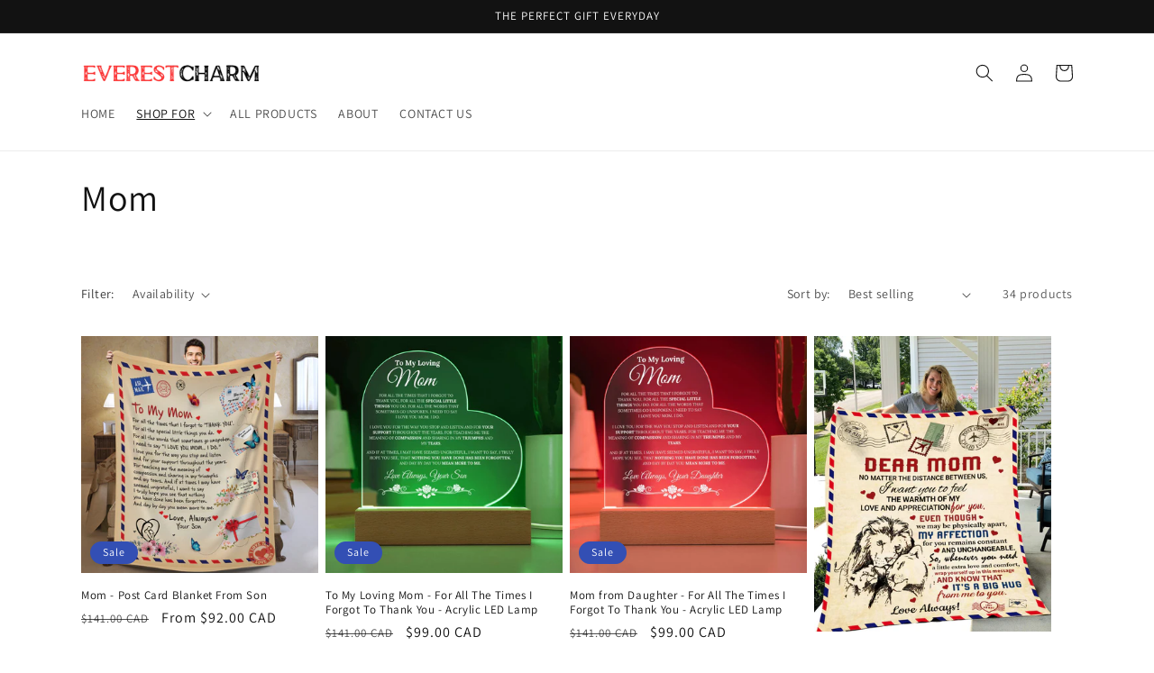

--- FILE ---
content_type: text/html; charset=utf-8
request_url: https://everestcharm.com/en-ca/collections/mom
body_size: 34458
content:
<!doctype html>
<html class="no-js" lang="en">
  <head>
    <meta charset="utf-8">
    <meta http-equiv="X-UA-Compatible" content="IE=edge">
    <meta name="viewport" content="width=device-width,initial-scale=1">
    <meta name="theme-color" content="">
    <link rel="canonical" href="https://everestcharm.com/en-ca/collections/mom">
    <link rel="preconnect" href="https://cdn.shopify.com" crossorigin><link rel="icon" type="image/png" href="//everestcharm.com/cdn/shop/files/Everestcharm_favicon.png?crop=center&height=32&v=1711501947&width=32"><link rel="preconnect" href="https://fonts.shopifycdn.com" crossorigin><title>
      Mom
 &ndash; Everestcharm</title>

    

    

<meta property="og:site_name" content="Everestcharm">
<meta property="og:url" content="https://everestcharm.com/en-ca/collections/mom">
<meta property="og:title" content="Mom">
<meta property="og:type" content="website">
<meta property="og:description" content="Everestcharm"><meta property="og:image" content="http://everestcharm.com/cdn/shop/files/Everest_Charm_logo_1.png?height=628&pad_color=ffffff&v=1711502339&width=1200">
  <meta property="og:image:secure_url" content="https://everestcharm.com/cdn/shop/files/Everest_Charm_logo_1.png?height=628&pad_color=ffffff&v=1711502339&width=1200">
  <meta property="og:image:width" content="1200">
  <meta property="og:image:height" content="628"><meta name="twitter:card" content="summary_large_image">
<meta name="twitter:title" content="Mom">
<meta name="twitter:description" content="Everestcharm">


    <script src="//everestcharm.com/cdn/shop/t/6/assets/constants.js?v=165488195745554878101680033941" defer="defer"></script>
    <script src="//everestcharm.com/cdn/shop/t/6/assets/pubsub.js?v=2921868252632587581680033951" defer="defer"></script>
    <script src="//everestcharm.com/cdn/shop/t/6/assets/global.js?v=85297797553816670871680033944" defer="defer"></script>
    <script>window.performance && window.performance.mark && window.performance.mark('shopify.content_for_header.start');</script><meta id="shopify-digital-wallet" name="shopify-digital-wallet" content="/73688645939/digital_wallets/dialog">
<meta name="shopify-checkout-api-token" content="8b725f44664320e67edbecbb3f342c1d">
<meta id="in-context-paypal-metadata" data-shop-id="73688645939" data-venmo-supported="false" data-environment="production" data-locale="en_US" data-paypal-v4="true" data-currency="CAD">
<link rel="alternate" type="application/atom+xml" title="Feed" href="/en-ca/collections/mom.atom" />
<link rel="next" href="/en-ca/collections/mom?page=2">
<link rel="alternate" hreflang="x-default" href="https://everestcharm.com/collections/mom">
<link rel="alternate" hreflang="en" href="https://everestcharm.com/collections/mom">
<link rel="alternate" hreflang="en-CA" href="https://everestcharm.com/en-ca/collections/mom">
<link rel="alternate" type="application/json+oembed" href="https://everestcharm.com/en-ca/collections/mom.oembed">
<script async="async" src="/checkouts/internal/preloads.js?locale=en-CA"></script>
<link rel="preconnect" href="https://shop.app" crossorigin="anonymous">
<script async="async" src="https://shop.app/checkouts/internal/preloads.js?locale=en-CA&shop_id=73688645939" crossorigin="anonymous"></script>
<script id="apple-pay-shop-capabilities" type="application/json">{"shopId":73688645939,"countryCode":"US","currencyCode":"CAD","merchantCapabilities":["supports3DS"],"merchantId":"gid:\/\/shopify\/Shop\/73688645939","merchantName":"Everestcharm","requiredBillingContactFields":["postalAddress","email"],"requiredShippingContactFields":["postalAddress","email"],"shippingType":"shipping","supportedNetworks":["visa","masterCard","amex","discover","elo","jcb"],"total":{"type":"pending","label":"Everestcharm","amount":"1.00"},"shopifyPaymentsEnabled":true,"supportsSubscriptions":true}</script>
<script id="shopify-features" type="application/json">{"accessToken":"8b725f44664320e67edbecbb3f342c1d","betas":["rich-media-storefront-analytics"],"domain":"everestcharm.com","predictiveSearch":true,"shopId":73688645939,"locale":"en"}</script>
<script>var Shopify = Shopify || {};
Shopify.shop = "quel-s.myshopify.com";
Shopify.locale = "en";
Shopify.currency = {"active":"CAD","rate":"1.40410025"};
Shopify.country = "CA";
Shopify.theme = {"name":"Dawn with Installments message","id":147162792243,"schema_name":"Dawn","schema_version":"8.0.1","theme_store_id":887,"role":"main"};
Shopify.theme.handle = "null";
Shopify.theme.style = {"id":null,"handle":null};
Shopify.cdnHost = "everestcharm.com/cdn";
Shopify.routes = Shopify.routes || {};
Shopify.routes.root = "/en-ca/";</script>
<script type="module">!function(o){(o.Shopify=o.Shopify||{}).modules=!0}(window);</script>
<script>!function(o){function n(){var o=[];function n(){o.push(Array.prototype.slice.apply(arguments))}return n.q=o,n}var t=o.Shopify=o.Shopify||{};t.loadFeatures=n(),t.autoloadFeatures=n()}(window);</script>
<script>
  window.ShopifyPay = window.ShopifyPay || {};
  window.ShopifyPay.apiHost = "shop.app\/pay";
  window.ShopifyPay.redirectState = null;
</script>
<script id="shop-js-analytics" type="application/json">{"pageType":"collection"}</script>
<script defer="defer" async type="module" src="//everestcharm.com/cdn/shopifycloud/shop-js/modules/v2/client.init-shop-cart-sync_BApSsMSl.en.esm.js"></script>
<script defer="defer" async type="module" src="//everestcharm.com/cdn/shopifycloud/shop-js/modules/v2/chunk.common_CBoos6YZ.esm.js"></script>
<script type="module">
  await import("//everestcharm.com/cdn/shopifycloud/shop-js/modules/v2/client.init-shop-cart-sync_BApSsMSl.en.esm.js");
await import("//everestcharm.com/cdn/shopifycloud/shop-js/modules/v2/chunk.common_CBoos6YZ.esm.js");

  window.Shopify.SignInWithShop?.initShopCartSync?.({"fedCMEnabled":true,"windoidEnabled":true});

</script>
<script>
  window.Shopify = window.Shopify || {};
  if (!window.Shopify.featureAssets) window.Shopify.featureAssets = {};
  window.Shopify.featureAssets['shop-js'] = {"shop-cart-sync":["modules/v2/client.shop-cart-sync_DJczDl9f.en.esm.js","modules/v2/chunk.common_CBoos6YZ.esm.js"],"init-fed-cm":["modules/v2/client.init-fed-cm_BzwGC0Wi.en.esm.js","modules/v2/chunk.common_CBoos6YZ.esm.js"],"init-windoid":["modules/v2/client.init-windoid_BS26ThXS.en.esm.js","modules/v2/chunk.common_CBoos6YZ.esm.js"],"shop-cash-offers":["modules/v2/client.shop-cash-offers_DthCPNIO.en.esm.js","modules/v2/chunk.common_CBoos6YZ.esm.js","modules/v2/chunk.modal_Bu1hFZFC.esm.js"],"shop-button":["modules/v2/client.shop-button_D_JX508o.en.esm.js","modules/v2/chunk.common_CBoos6YZ.esm.js"],"init-shop-email-lookup-coordinator":["modules/v2/client.init-shop-email-lookup-coordinator_DFwWcvrS.en.esm.js","modules/v2/chunk.common_CBoos6YZ.esm.js"],"shop-toast-manager":["modules/v2/client.shop-toast-manager_tEhgP2F9.en.esm.js","modules/v2/chunk.common_CBoos6YZ.esm.js"],"shop-login-button":["modules/v2/client.shop-login-button_DwLgFT0K.en.esm.js","modules/v2/chunk.common_CBoos6YZ.esm.js","modules/v2/chunk.modal_Bu1hFZFC.esm.js"],"avatar":["modules/v2/client.avatar_BTnouDA3.en.esm.js"],"init-shop-cart-sync":["modules/v2/client.init-shop-cart-sync_BApSsMSl.en.esm.js","modules/v2/chunk.common_CBoos6YZ.esm.js"],"pay-button":["modules/v2/client.pay-button_BuNmcIr_.en.esm.js","modules/v2/chunk.common_CBoos6YZ.esm.js"],"init-shop-for-new-customer-accounts":["modules/v2/client.init-shop-for-new-customer-accounts_DrjXSI53.en.esm.js","modules/v2/client.shop-login-button_DwLgFT0K.en.esm.js","modules/v2/chunk.common_CBoos6YZ.esm.js","modules/v2/chunk.modal_Bu1hFZFC.esm.js"],"init-customer-accounts-sign-up":["modules/v2/client.init-customer-accounts-sign-up_TlVCiykN.en.esm.js","modules/v2/client.shop-login-button_DwLgFT0K.en.esm.js","modules/v2/chunk.common_CBoos6YZ.esm.js","modules/v2/chunk.modal_Bu1hFZFC.esm.js"],"shop-follow-button":["modules/v2/client.shop-follow-button_C5D3XtBb.en.esm.js","modules/v2/chunk.common_CBoos6YZ.esm.js","modules/v2/chunk.modal_Bu1hFZFC.esm.js"],"checkout-modal":["modules/v2/client.checkout-modal_8TC_1FUY.en.esm.js","modules/v2/chunk.common_CBoos6YZ.esm.js","modules/v2/chunk.modal_Bu1hFZFC.esm.js"],"init-customer-accounts":["modules/v2/client.init-customer-accounts_C0Oh2ljF.en.esm.js","modules/v2/client.shop-login-button_DwLgFT0K.en.esm.js","modules/v2/chunk.common_CBoos6YZ.esm.js","modules/v2/chunk.modal_Bu1hFZFC.esm.js"],"lead-capture":["modules/v2/client.lead-capture_Cq0gfm7I.en.esm.js","modules/v2/chunk.common_CBoos6YZ.esm.js","modules/v2/chunk.modal_Bu1hFZFC.esm.js"],"shop-login":["modules/v2/client.shop-login_BmtnoEUo.en.esm.js","modules/v2/chunk.common_CBoos6YZ.esm.js","modules/v2/chunk.modal_Bu1hFZFC.esm.js"],"payment-terms":["modules/v2/client.payment-terms_BHOWV7U_.en.esm.js","modules/v2/chunk.common_CBoos6YZ.esm.js","modules/v2/chunk.modal_Bu1hFZFC.esm.js"]};
</script>
<script>(function() {
  var isLoaded = false;
  function asyncLoad() {
    if (isLoaded) return;
    isLoaded = true;
    var urls = ["https:\/\/loox.io\/widget\/rt4kyTtLhb\/loox.1758233783185.js?shop=quel-s.myshopify.com"];
    for (var i = 0; i < urls.length; i++) {
      var s = document.createElement('script');
      s.type = 'text/javascript';
      s.async = true;
      s.src = urls[i];
      var x = document.getElementsByTagName('script')[0];
      x.parentNode.insertBefore(s, x);
    }
  };
  if(window.attachEvent) {
    window.attachEvent('onload', asyncLoad);
  } else {
    window.addEventListener('load', asyncLoad, false);
  }
})();</script>
<script id="__st">var __st={"a":73688645939,"offset":-18000,"reqid":"2318e47e-ba3d-429b-b907-0bb47c3db038-1768900139","pageurl":"everestcharm.com\/en-ca\/collections\/mom","u":"c3b95c526220","p":"collection","rtyp":"collection","rid":440479285555};</script>
<script>window.ShopifyPaypalV4VisibilityTracking = true;</script>
<script id="captcha-bootstrap">!function(){'use strict';const t='contact',e='account',n='new_comment',o=[[t,t],['blogs',n],['comments',n],[t,'customer']],c=[[e,'customer_login'],[e,'guest_login'],[e,'recover_customer_password'],[e,'create_customer']],r=t=>t.map((([t,e])=>`form[action*='/${t}']:not([data-nocaptcha='true']) input[name='form_type'][value='${e}']`)).join(','),a=t=>()=>t?[...document.querySelectorAll(t)].map((t=>t.form)):[];function s(){const t=[...o],e=r(t);return a(e)}const i='password',u='form_key',d=['recaptcha-v3-token','g-recaptcha-response','h-captcha-response',i],f=()=>{try{return window.sessionStorage}catch{return}},m='__shopify_v',_=t=>t.elements[u];function p(t,e,n=!1){try{const o=window.sessionStorage,c=JSON.parse(o.getItem(e)),{data:r}=function(t){const{data:e,action:n}=t;return t[m]||n?{data:e,action:n}:{data:t,action:n}}(c);for(const[e,n]of Object.entries(r))t.elements[e]&&(t.elements[e].value=n);n&&o.removeItem(e)}catch(o){console.error('form repopulation failed',{error:o})}}const l='form_type',E='cptcha';function T(t){t.dataset[E]=!0}const w=window,h=w.document,L='Shopify',v='ce_forms',y='captcha';let A=!1;((t,e)=>{const n=(g='f06e6c50-85a8-45c8-87d0-21a2b65856fe',I='https://cdn.shopify.com/shopifycloud/storefront-forms-hcaptcha/ce_storefront_forms_captcha_hcaptcha.v1.5.2.iife.js',D={infoText:'Protected by hCaptcha',privacyText:'Privacy',termsText:'Terms'},(t,e,n)=>{const o=w[L][v],c=o.bindForm;if(c)return c(t,g,e,D).then(n);var r;o.q.push([[t,g,e,D],n]),r=I,A||(h.body.append(Object.assign(h.createElement('script'),{id:'captcha-provider',async:!0,src:r})),A=!0)});var g,I,D;w[L]=w[L]||{},w[L][v]=w[L][v]||{},w[L][v].q=[],w[L][y]=w[L][y]||{},w[L][y].protect=function(t,e){n(t,void 0,e),T(t)},Object.freeze(w[L][y]),function(t,e,n,w,h,L){const[v,y,A,g]=function(t,e,n){const i=e?o:[],u=t?c:[],d=[...i,...u],f=r(d),m=r(i),_=r(d.filter((([t,e])=>n.includes(e))));return[a(f),a(m),a(_),s()]}(w,h,L),I=t=>{const e=t.target;return e instanceof HTMLFormElement?e:e&&e.form},D=t=>v().includes(t);t.addEventListener('submit',(t=>{const e=I(t);if(!e)return;const n=D(e)&&!e.dataset.hcaptchaBound&&!e.dataset.recaptchaBound,o=_(e),c=g().includes(e)&&(!o||!o.value);(n||c)&&t.preventDefault(),c&&!n&&(function(t){try{if(!f())return;!function(t){const e=f();if(!e)return;const n=_(t);if(!n)return;const o=n.value;o&&e.removeItem(o)}(t);const e=Array.from(Array(32),(()=>Math.random().toString(36)[2])).join('');!function(t,e){_(t)||t.append(Object.assign(document.createElement('input'),{type:'hidden',name:u})),t.elements[u].value=e}(t,e),function(t,e){const n=f();if(!n)return;const o=[...t.querySelectorAll(`input[type='${i}']`)].map((({name:t})=>t)),c=[...d,...o],r={};for(const[a,s]of new FormData(t).entries())c.includes(a)||(r[a]=s);n.setItem(e,JSON.stringify({[m]:1,action:t.action,data:r}))}(t,e)}catch(e){console.error('failed to persist form',e)}}(e),e.submit())}));const S=(t,e)=>{t&&!t.dataset[E]&&(n(t,e.some((e=>e===t))),T(t))};for(const o of['focusin','change'])t.addEventListener(o,(t=>{const e=I(t);D(e)&&S(e,y())}));const B=e.get('form_key'),M=e.get(l),P=B&&M;t.addEventListener('DOMContentLoaded',(()=>{const t=y();if(P)for(const e of t)e.elements[l].value===M&&p(e,B);[...new Set([...A(),...v().filter((t=>'true'===t.dataset.shopifyCaptcha))])].forEach((e=>S(e,t)))}))}(h,new URLSearchParams(w.location.search),n,t,e,['guest_login'])})(!0,!0)}();</script>
<script integrity="sha256-4kQ18oKyAcykRKYeNunJcIwy7WH5gtpwJnB7kiuLZ1E=" data-source-attribution="shopify.loadfeatures" defer="defer" src="//everestcharm.com/cdn/shopifycloud/storefront/assets/storefront/load_feature-a0a9edcb.js" crossorigin="anonymous"></script>
<script crossorigin="anonymous" defer="defer" src="//everestcharm.com/cdn/shopifycloud/storefront/assets/shopify_pay/storefront-65b4c6d7.js?v=20250812"></script>
<script data-source-attribution="shopify.dynamic_checkout.dynamic.init">var Shopify=Shopify||{};Shopify.PaymentButton=Shopify.PaymentButton||{isStorefrontPortableWallets:!0,init:function(){window.Shopify.PaymentButton.init=function(){};var t=document.createElement("script");t.src="https://everestcharm.com/cdn/shopifycloud/portable-wallets/latest/portable-wallets.en.js",t.type="module",document.head.appendChild(t)}};
</script>
<script data-source-attribution="shopify.dynamic_checkout.buyer_consent">
  function portableWalletsHideBuyerConsent(e){var t=document.getElementById("shopify-buyer-consent"),n=document.getElementById("shopify-subscription-policy-button");t&&n&&(t.classList.add("hidden"),t.setAttribute("aria-hidden","true"),n.removeEventListener("click",e))}function portableWalletsShowBuyerConsent(e){var t=document.getElementById("shopify-buyer-consent"),n=document.getElementById("shopify-subscription-policy-button");t&&n&&(t.classList.remove("hidden"),t.removeAttribute("aria-hidden"),n.addEventListener("click",e))}window.Shopify?.PaymentButton&&(window.Shopify.PaymentButton.hideBuyerConsent=portableWalletsHideBuyerConsent,window.Shopify.PaymentButton.showBuyerConsent=portableWalletsShowBuyerConsent);
</script>
<script data-source-attribution="shopify.dynamic_checkout.cart.bootstrap">document.addEventListener("DOMContentLoaded",(function(){function t(){return document.querySelector("shopify-accelerated-checkout-cart, shopify-accelerated-checkout")}if(t())Shopify.PaymentButton.init();else{new MutationObserver((function(e,n){t()&&(Shopify.PaymentButton.init(),n.disconnect())})).observe(document.body,{childList:!0,subtree:!0})}}));
</script>
<link id="shopify-accelerated-checkout-styles" rel="stylesheet" media="screen" href="https://everestcharm.com/cdn/shopifycloud/portable-wallets/latest/accelerated-checkout-backwards-compat.css" crossorigin="anonymous">
<style id="shopify-accelerated-checkout-cart">
        #shopify-buyer-consent {
  margin-top: 1em;
  display: inline-block;
  width: 100%;
}

#shopify-buyer-consent.hidden {
  display: none;
}

#shopify-subscription-policy-button {
  background: none;
  border: none;
  padding: 0;
  text-decoration: underline;
  font-size: inherit;
  cursor: pointer;
}

#shopify-subscription-policy-button::before {
  box-shadow: none;
}

      </style>
<script id="sections-script" data-sections="header,footer" defer="defer" src="//everestcharm.com/cdn/shop/t/6/compiled_assets/scripts.js?v=457"></script>
<script>window.performance && window.performance.mark && window.performance.mark('shopify.content_for_header.end');</script>


    <style data-shopify>
      @font-face {
  font-family: Assistant;
  font-weight: 400;
  font-style: normal;
  font-display: swap;
  src: url("//everestcharm.com/cdn/fonts/assistant/assistant_n4.9120912a469cad1cc292572851508ca49d12e768.woff2") format("woff2"),
       url("//everestcharm.com/cdn/fonts/assistant/assistant_n4.6e9875ce64e0fefcd3f4446b7ec9036b3ddd2985.woff") format("woff");
}

      @font-face {
  font-family: Assistant;
  font-weight: 700;
  font-style: normal;
  font-display: swap;
  src: url("//everestcharm.com/cdn/fonts/assistant/assistant_n7.bf44452348ec8b8efa3aa3068825305886b1c83c.woff2") format("woff2"),
       url("//everestcharm.com/cdn/fonts/assistant/assistant_n7.0c887fee83f6b3bda822f1150b912c72da0f7b64.woff") format("woff");
}

      
      
      @font-face {
  font-family: Assistant;
  font-weight: 400;
  font-style: normal;
  font-display: swap;
  src: url("//everestcharm.com/cdn/fonts/assistant/assistant_n4.9120912a469cad1cc292572851508ca49d12e768.woff2") format("woff2"),
       url("//everestcharm.com/cdn/fonts/assistant/assistant_n4.6e9875ce64e0fefcd3f4446b7ec9036b3ddd2985.woff") format("woff");
}


      :root {
        --font-body-family: Assistant, sans-serif;
        --font-body-style: normal;
        --font-body-weight: 400;
        --font-body-weight-bold: 700;

        --font-heading-family: Assistant, sans-serif;
        --font-heading-style: normal;
        --font-heading-weight: 400;

        --font-body-scale: 1.0;
        --font-heading-scale: 1.0;

        --color-base-text: 18, 18, 18;
        --color-shadow: 18, 18, 18;
        --color-base-background-1: 255, 255, 255;
        --color-base-background-2: 243, 243, 243;
        --color-base-solid-button-labels: 255, 255, 255;
        --color-base-outline-button-labels: 18, 18, 18;
        --color-base-accent-1: 226, 33, 32;
        --color-base-accent-2: 51, 79, 180;
        --payment-terms-background-color: #ffffff;

        --gradient-base-background-1: #ffffff;
        --gradient-base-background-2: #f3f3f3;
        --gradient-base-accent-1: #e22120;
        --gradient-base-accent-2: #334fb4;

        --media-padding: px;
        --media-border-opacity: 0.05;
        --media-border-width: 1px;
        --media-radius: 0px;
        --media-shadow-opacity: 0.0;
        --media-shadow-horizontal-offset: 0px;
        --media-shadow-vertical-offset: 4px;
        --media-shadow-blur-radius: 5px;
        --media-shadow-visible: 0;

        --page-width: 120rem;
        --page-width-margin: 0rem;

        --product-card-image-padding: 0.0rem;
        --product-card-corner-radius: 0.0rem;
        --product-card-text-alignment: left;
        --product-card-border-width: 0.0rem;
        --product-card-border-opacity: 0.1;
        --product-card-shadow-opacity: 0.0;
        --product-card-shadow-visible: 0;
        --product-card-shadow-horizontal-offset: 0.0rem;
        --product-card-shadow-vertical-offset: 0.4rem;
        --product-card-shadow-blur-radius: 0.5rem;

        --collection-card-image-padding: 0.0rem;
        --collection-card-corner-radius: 0.0rem;
        --collection-card-text-alignment: left;
        --collection-card-border-width: 0.0rem;
        --collection-card-border-opacity: 0.1;
        --collection-card-shadow-opacity: 0.0;
        --collection-card-shadow-visible: 0;
        --collection-card-shadow-horizontal-offset: 0.0rem;
        --collection-card-shadow-vertical-offset: 0.4rem;
        --collection-card-shadow-blur-radius: 0.5rem;

        --blog-card-image-padding: 0.0rem;
        --blog-card-corner-radius: 0.0rem;
        --blog-card-text-alignment: left;
        --blog-card-border-width: 0.0rem;
        --blog-card-border-opacity: 0.1;
        --blog-card-shadow-opacity: 0.0;
        --blog-card-shadow-visible: 0;
        --blog-card-shadow-horizontal-offset: 0.0rem;
        --blog-card-shadow-vertical-offset: 0.4rem;
        --blog-card-shadow-blur-radius: 0.5rem;

        --badge-corner-radius: 4.0rem;

        --popup-border-width: 1px;
        --popup-border-opacity: 0.1;
        --popup-corner-radius: 0px;
        --popup-shadow-opacity: 0.0;
        --popup-shadow-horizontal-offset: 0px;
        --popup-shadow-vertical-offset: 4px;
        --popup-shadow-blur-radius: 5px;

        --drawer-border-width: 1px;
        --drawer-border-opacity: 0.1;
        --drawer-shadow-opacity: 0.0;
        --drawer-shadow-horizontal-offset: 0px;
        --drawer-shadow-vertical-offset: 4px;
        --drawer-shadow-blur-radius: 5px;

        --spacing-sections-desktop: 0px;
        --spacing-sections-mobile: 0px;

        --grid-desktop-vertical-spacing: 8px;
        --grid-desktop-horizontal-spacing: 8px;
        --grid-mobile-vertical-spacing: 4px;
        --grid-mobile-horizontal-spacing: 4px;

        --text-boxes-border-opacity: 0.1;
        --text-boxes-border-width: 0px;
        --text-boxes-radius: 0px;
        --text-boxes-shadow-opacity: 0.0;
        --text-boxes-shadow-visible: 0;
        --text-boxes-shadow-horizontal-offset: 0px;
        --text-boxes-shadow-vertical-offset: 4px;
        --text-boxes-shadow-blur-radius: 5px;

        --buttons-radius: 10px;
        --buttons-radius-outset: 11px;
        --buttons-border-width: 1px;
        --buttons-border-opacity: 1.0;
        --buttons-shadow-opacity: 0.0;
        --buttons-shadow-visible: 0;
        --buttons-shadow-horizontal-offset: 0px;
        --buttons-shadow-vertical-offset: 4px;
        --buttons-shadow-blur-radius: 5px;
        --buttons-border-offset: 0.3px;

        --inputs-radius: 0px;
        --inputs-border-width: 1px;
        --inputs-border-opacity: 0.55;
        --inputs-shadow-opacity: 0.0;
        --inputs-shadow-horizontal-offset: 0px;
        --inputs-margin-offset: 0px;
        --inputs-shadow-vertical-offset: 4px;
        --inputs-shadow-blur-radius: 5px;
        --inputs-radius-outset: 0px;

        --variant-pills-radius: 40px;
        --variant-pills-border-width: 1px;
        --variant-pills-border-opacity: 0.55;
        --variant-pills-shadow-opacity: 0.0;
        --variant-pills-shadow-horizontal-offset: 0px;
        --variant-pills-shadow-vertical-offset: 4px;
        --variant-pills-shadow-blur-radius: 5px;
      }

      *,
      *::before,
      *::after {
        box-sizing: inherit;
      }

      html {
        box-sizing: border-box;
        font-size: calc(var(--font-body-scale) * 62.5%);
        height: 100%;
      }

      body {
        display: grid;
        grid-template-rows: auto auto 1fr auto;
        grid-template-columns: 100%;
        min-height: 100%;
        margin: 0;
        font-size: 1.5rem;
        letter-spacing: 0.06rem;
        line-height: calc(1 + 0.8 / var(--font-body-scale));
        font-family: var(--font-body-family);
        font-style: var(--font-body-style);
        font-weight: var(--font-body-weight);
      }

      @media screen and (min-width: 750px) {
        body {
          font-size: 1.6rem;
        }
      }
    </style>

    <link href="//everestcharm.com/cdn/shop/t/6/assets/base.css?v=4728693477813917731711504491" rel="stylesheet" type="text/css" media="all" />
<link rel="preload" as="font" href="//everestcharm.com/cdn/fonts/assistant/assistant_n4.9120912a469cad1cc292572851508ca49d12e768.woff2" type="font/woff2" crossorigin><link rel="preload" as="font" href="//everestcharm.com/cdn/fonts/assistant/assistant_n4.9120912a469cad1cc292572851508ca49d12e768.woff2" type="font/woff2" crossorigin><link rel="stylesheet" href="//everestcharm.com/cdn/shop/t/6/assets/component-predictive-search.css?v=85913294783299393391680033935" media="print" onload="this.media='all'"><script>document.documentElement.className = document.documentElement.className.replace('no-js', 'js');
    if (Shopify.designMode) {
      document.documentElement.classList.add('shopify-design-mode');
    }
    </script>
  <link href="https://monorail-edge.shopifysvc.com" rel="dns-prefetch">
<script>(function(){if ("sendBeacon" in navigator && "performance" in window) {try {var session_token_from_headers = performance.getEntriesByType('navigation')[0].serverTiming.find(x => x.name == '_s').description;} catch {var session_token_from_headers = undefined;}var session_cookie_matches = document.cookie.match(/_shopify_s=([^;]*)/);var session_token_from_cookie = session_cookie_matches && session_cookie_matches.length === 2 ? session_cookie_matches[1] : "";var session_token = session_token_from_headers || session_token_from_cookie || "";function handle_abandonment_event(e) {var entries = performance.getEntries().filter(function(entry) {return /monorail-edge.shopifysvc.com/.test(entry.name);});if (!window.abandonment_tracked && entries.length === 0) {window.abandonment_tracked = true;var currentMs = Date.now();var navigation_start = performance.timing.navigationStart;var payload = {shop_id: 73688645939,url: window.location.href,navigation_start,duration: currentMs - navigation_start,session_token,page_type: "collection"};window.navigator.sendBeacon("https://monorail-edge.shopifysvc.com/v1/produce", JSON.stringify({schema_id: "online_store_buyer_site_abandonment/1.1",payload: payload,metadata: {event_created_at_ms: currentMs,event_sent_at_ms: currentMs}}));}}window.addEventListener('pagehide', handle_abandonment_event);}}());</script>
<script id="web-pixels-manager-setup">(function e(e,d,r,n,o){if(void 0===o&&(o={}),!Boolean(null===(a=null===(i=window.Shopify)||void 0===i?void 0:i.analytics)||void 0===a?void 0:a.replayQueue)){var i,a;window.Shopify=window.Shopify||{};var t=window.Shopify;t.analytics=t.analytics||{};var s=t.analytics;s.replayQueue=[],s.publish=function(e,d,r){return s.replayQueue.push([e,d,r]),!0};try{self.performance.mark("wpm:start")}catch(e){}var l=function(){var e={modern:/Edge?\/(1{2}[4-9]|1[2-9]\d|[2-9]\d{2}|\d{4,})\.\d+(\.\d+|)|Firefox\/(1{2}[4-9]|1[2-9]\d|[2-9]\d{2}|\d{4,})\.\d+(\.\d+|)|Chrom(ium|e)\/(9{2}|\d{3,})\.\d+(\.\d+|)|(Maci|X1{2}).+ Version\/(15\.\d+|(1[6-9]|[2-9]\d|\d{3,})\.\d+)([,.]\d+|)( \(\w+\)|)( Mobile\/\w+|) Safari\/|Chrome.+OPR\/(9{2}|\d{3,})\.\d+\.\d+|(CPU[ +]OS|iPhone[ +]OS|CPU[ +]iPhone|CPU IPhone OS|CPU iPad OS)[ +]+(15[._]\d+|(1[6-9]|[2-9]\d|\d{3,})[._]\d+)([._]\d+|)|Android:?[ /-](13[3-9]|1[4-9]\d|[2-9]\d{2}|\d{4,})(\.\d+|)(\.\d+|)|Android.+Firefox\/(13[5-9]|1[4-9]\d|[2-9]\d{2}|\d{4,})\.\d+(\.\d+|)|Android.+Chrom(ium|e)\/(13[3-9]|1[4-9]\d|[2-9]\d{2}|\d{4,})\.\d+(\.\d+|)|SamsungBrowser\/([2-9]\d|\d{3,})\.\d+/,legacy:/Edge?\/(1[6-9]|[2-9]\d|\d{3,})\.\d+(\.\d+|)|Firefox\/(5[4-9]|[6-9]\d|\d{3,})\.\d+(\.\d+|)|Chrom(ium|e)\/(5[1-9]|[6-9]\d|\d{3,})\.\d+(\.\d+|)([\d.]+$|.*Safari\/(?![\d.]+ Edge\/[\d.]+$))|(Maci|X1{2}).+ Version\/(10\.\d+|(1[1-9]|[2-9]\d|\d{3,})\.\d+)([,.]\d+|)( \(\w+\)|)( Mobile\/\w+|) Safari\/|Chrome.+OPR\/(3[89]|[4-9]\d|\d{3,})\.\d+\.\d+|(CPU[ +]OS|iPhone[ +]OS|CPU[ +]iPhone|CPU IPhone OS|CPU iPad OS)[ +]+(10[._]\d+|(1[1-9]|[2-9]\d|\d{3,})[._]\d+)([._]\d+|)|Android:?[ /-](13[3-9]|1[4-9]\d|[2-9]\d{2}|\d{4,})(\.\d+|)(\.\d+|)|Mobile Safari.+OPR\/([89]\d|\d{3,})\.\d+\.\d+|Android.+Firefox\/(13[5-9]|1[4-9]\d|[2-9]\d{2}|\d{4,})\.\d+(\.\d+|)|Android.+Chrom(ium|e)\/(13[3-9]|1[4-9]\d|[2-9]\d{2}|\d{4,})\.\d+(\.\d+|)|Android.+(UC? ?Browser|UCWEB|U3)[ /]?(15\.([5-9]|\d{2,})|(1[6-9]|[2-9]\d|\d{3,})\.\d+)\.\d+|SamsungBrowser\/(5\.\d+|([6-9]|\d{2,})\.\d+)|Android.+MQ{2}Browser\/(14(\.(9|\d{2,})|)|(1[5-9]|[2-9]\d|\d{3,})(\.\d+|))(\.\d+|)|K[Aa][Ii]OS\/(3\.\d+|([4-9]|\d{2,})\.\d+)(\.\d+|)/},d=e.modern,r=e.legacy,n=navigator.userAgent;return n.match(d)?"modern":n.match(r)?"legacy":"unknown"}(),u="modern"===l?"modern":"legacy",c=(null!=n?n:{modern:"",legacy:""})[u],f=function(e){return[e.baseUrl,"/wpm","/b",e.hashVersion,"modern"===e.buildTarget?"m":"l",".js"].join("")}({baseUrl:d,hashVersion:r,buildTarget:u}),m=function(e){var d=e.version,r=e.bundleTarget,n=e.surface,o=e.pageUrl,i=e.monorailEndpoint;return{emit:function(e){var a=e.status,t=e.errorMsg,s=(new Date).getTime(),l=JSON.stringify({metadata:{event_sent_at_ms:s},events:[{schema_id:"web_pixels_manager_load/3.1",payload:{version:d,bundle_target:r,page_url:o,status:a,surface:n,error_msg:t},metadata:{event_created_at_ms:s}}]});if(!i)return console&&console.warn&&console.warn("[Web Pixels Manager] No Monorail endpoint provided, skipping logging."),!1;try{return self.navigator.sendBeacon.bind(self.navigator)(i,l)}catch(e){}var u=new XMLHttpRequest;try{return u.open("POST",i,!0),u.setRequestHeader("Content-Type","text/plain"),u.send(l),!0}catch(e){return console&&console.warn&&console.warn("[Web Pixels Manager] Got an unhandled error while logging to Monorail."),!1}}}}({version:r,bundleTarget:l,surface:e.surface,pageUrl:self.location.href,monorailEndpoint:e.monorailEndpoint});try{o.browserTarget=l,function(e){var d=e.src,r=e.async,n=void 0===r||r,o=e.onload,i=e.onerror,a=e.sri,t=e.scriptDataAttributes,s=void 0===t?{}:t,l=document.createElement("script"),u=document.querySelector("head"),c=document.querySelector("body");if(l.async=n,l.src=d,a&&(l.integrity=a,l.crossOrigin="anonymous"),s)for(var f in s)if(Object.prototype.hasOwnProperty.call(s,f))try{l.dataset[f]=s[f]}catch(e){}if(o&&l.addEventListener("load",o),i&&l.addEventListener("error",i),u)u.appendChild(l);else{if(!c)throw new Error("Did not find a head or body element to append the script");c.appendChild(l)}}({src:f,async:!0,onload:function(){if(!function(){var e,d;return Boolean(null===(d=null===(e=window.Shopify)||void 0===e?void 0:e.analytics)||void 0===d?void 0:d.initialized)}()){var d=window.webPixelsManager.init(e)||void 0;if(d){var r=window.Shopify.analytics;r.replayQueue.forEach((function(e){var r=e[0],n=e[1],o=e[2];d.publishCustomEvent(r,n,o)})),r.replayQueue=[],r.publish=d.publishCustomEvent,r.visitor=d.visitor,r.initialized=!0}}},onerror:function(){return m.emit({status:"failed",errorMsg:"".concat(f," has failed to load")})},sri:function(e){var d=/^sha384-[A-Za-z0-9+/=]+$/;return"string"==typeof e&&d.test(e)}(c)?c:"",scriptDataAttributes:o}),m.emit({status:"loading"})}catch(e){m.emit({status:"failed",errorMsg:(null==e?void 0:e.message)||"Unknown error"})}}})({shopId: 73688645939,storefrontBaseUrl: "https://everestcharm.com",extensionsBaseUrl: "https://extensions.shopifycdn.com/cdn/shopifycloud/web-pixels-manager",monorailEndpoint: "https://monorail-edge.shopifysvc.com/unstable/produce_batch",surface: "storefront-renderer",enabledBetaFlags: ["2dca8a86"],webPixelsConfigList: [{"id":"662012211","configuration":"{\"pixelCode\":\"CGHQQ3BC77UF3VAC9T00\"}","eventPayloadVersion":"v1","runtimeContext":"STRICT","scriptVersion":"22e92c2ad45662f435e4801458fb78cc","type":"APP","apiClientId":4383523,"privacyPurposes":["ANALYTICS","MARKETING","SALE_OF_DATA"],"dataSharingAdjustments":{"protectedCustomerApprovalScopes":["read_customer_address","read_customer_email","read_customer_name","read_customer_personal_data","read_customer_phone"]}},{"id":"313164083","configuration":"{\"pixel_id\":\"3481605388754772\",\"pixel_type\":\"facebook_pixel\",\"metaapp_system_user_token\":\"-\"}","eventPayloadVersion":"v1","runtimeContext":"OPEN","scriptVersion":"ca16bc87fe92b6042fbaa3acc2fbdaa6","type":"APP","apiClientId":2329312,"privacyPurposes":["ANALYTICS","MARKETING","SALE_OF_DATA"],"dataSharingAdjustments":{"protectedCustomerApprovalScopes":["read_customer_address","read_customer_email","read_customer_name","read_customer_personal_data","read_customer_phone"]}},{"id":"shopify-app-pixel","configuration":"{}","eventPayloadVersion":"v1","runtimeContext":"STRICT","scriptVersion":"0450","apiClientId":"shopify-pixel","type":"APP","privacyPurposes":["ANALYTICS","MARKETING"]},{"id":"shopify-custom-pixel","eventPayloadVersion":"v1","runtimeContext":"LAX","scriptVersion":"0450","apiClientId":"shopify-pixel","type":"CUSTOM","privacyPurposes":["ANALYTICS","MARKETING"]}],isMerchantRequest: false,initData: {"shop":{"name":"Everestcharm","paymentSettings":{"currencyCode":"USD"},"myshopifyDomain":"quel-s.myshopify.com","countryCode":"US","storefrontUrl":"https:\/\/everestcharm.com\/en-ca"},"customer":null,"cart":null,"checkout":null,"productVariants":[],"purchasingCompany":null},},"https://everestcharm.com/cdn","fcfee988w5aeb613cpc8e4bc33m6693e112",{"modern":"","legacy":""},{"shopId":"73688645939","storefrontBaseUrl":"https:\/\/everestcharm.com","extensionBaseUrl":"https:\/\/extensions.shopifycdn.com\/cdn\/shopifycloud\/web-pixels-manager","surface":"storefront-renderer","enabledBetaFlags":"[\"2dca8a86\"]","isMerchantRequest":"false","hashVersion":"fcfee988w5aeb613cpc8e4bc33m6693e112","publish":"custom","events":"[[\"page_viewed\",{}],[\"collection_viewed\",{\"collection\":{\"id\":\"440479285555\",\"title\":\"Mom\",\"productVariants\":[{\"price\":{\"amount\":92.0,\"currencyCode\":\"CAD\"},\"product\":{\"title\":\"Mom - Post Card Blanket From Son\",\"vendor\":\"Printify\",\"id\":\"8253971824947\",\"untranslatedTitle\":\"Mom - Post Card Blanket From Son\",\"url\":\"\/en-ca\/products\/mom-post-card-blanket-from-son\",\"type\":\"All Over Prints\"},\"id\":\"44992307626291\",\"image\":{\"src\":\"\/\/everestcharm.com\/cdn\/shop\/files\/MompostcardblanketfromSon_0d43252c-2b9f-4bea-8f6b-13a8c25cd9c2.png?v=1683003318\"},\"sku\":\"40031374970235455501\",\"title\":\"50\\\" × 60\\\"\",\"untranslatedTitle\":\"50\\\" × 60\\\"\"},{\"price\":{\"amount\":99.0,\"currencyCode\":\"CAD\"},\"product\":{\"title\":\"To My Loving Mom - For All The Times I Forgot To Thank You - Acrylic LED Lamp\",\"vendor\":\"ShineOn Fulfillment\",\"id\":\"9188695146803\",\"untranslatedTitle\":\"To My Loving Mom - For All The Times I Forgot To Thank You - Acrylic LED Lamp\",\"url\":\"\/en-ca\/products\/to-my-loving-mom-for-all-the-times-i-forgot-to-thank-you-acrylic-led-lamp\",\"type\":\"Jewelry\"},\"id\":\"48929568522547\",\"image\":{\"src\":\"\/\/everestcharm.com\/cdn\/shop\/files\/asset_5653_transformation_19387_920455e4-3f5d-47d7-9745-2f97c705ba92.jpg?v=1714175149\"},\"sku\":\"SO-12924546\",\"title\":\"Default Title\",\"untranslatedTitle\":\"Default Title\"},{\"price\":{\"amount\":99.0,\"currencyCode\":\"CAD\"},\"product\":{\"title\":\"Mom from Daughter - For All The Times I Forgot To Thank You - Acrylic LED Lamp\",\"vendor\":\"ShineOn Fulfillment\",\"id\":\"9197662470451\",\"untranslatedTitle\":\"Mom from Daughter - For All The Times I Forgot To Thank You - Acrylic LED Lamp\",\"url\":\"\/en-ca\/products\/mom-from-daughter-for-all-the-times-i-forgot-to-thank-you-acrylic-led-lamp\",\"type\":\"Jewelry\"},\"id\":\"48956780347699\",\"image\":{\"src\":\"\/\/everestcharm.com\/cdn\/shop\/files\/asset_5653_transformation_19389_39c563ba-0e1c-4712-a0b7-b43eec01ce2d.jpg?v=1714351281\"},\"sku\":\"SO-12930832\",\"title\":\"Acrylic Heart with LED Base\",\"untranslatedTitle\":\"Acrylic Heart with LED Base\"},{\"price\":{\"amount\":92.0,\"currencyCode\":\"CAD\"},\"product\":{\"title\":\"Mom - Giant Post Card Blanket - EC2\",\"vendor\":\"Printify\",\"id\":\"8233684074803\",\"untranslatedTitle\":\"Mom - Giant Post Card Blanket - EC2\",\"url\":\"\/en-ca\/products\/mom-giant-post-card-blanket\",\"type\":\"All Over Prints\"},\"id\":\"44893861871923\",\"image\":{\"src\":\"\/\/everestcharm.com\/cdn\/shop\/products\/Mockup1.jpg?v=1682116409\"},\"sku\":\"26015400930046936472\",\"title\":\"50\\\" × 60\\\"\",\"untranslatedTitle\":\"50\\\" × 60\\\"\"},{\"price\":{\"amount\":92.0,\"currencyCode\":\"CAD\"},\"product\":{\"title\":\"To My Mom – Postcard Blanket from Daughter\",\"vendor\":\"Printify\",\"id\":\"8235648745779\",\"untranslatedTitle\":\"To My Mom – Postcard Blanket from Daughter\",\"url\":\"\/en-ca\/products\/to-mom-giant-post-card-blanket-from-daughter\",\"type\":\"All Over Prints\"},\"id\":\"44902298845491\",\"image\":{\"src\":\"\/\/everestcharm.com\/cdn\/shop\/products\/Mockup3.png?v=1682272613\"},\"sku\":\"96163113219409492031\",\"title\":\"50\\\" × 60\\\"\",\"untranslatedTitle\":\"50\\\" × 60\\\"\"},{\"price\":{\"amount\":92.0,\"currencyCode\":\"CAD\"},\"product\":{\"title\":\"Mom - Giant Post Card Blanket\",\"vendor\":\"Printify\",\"id\":\"8233708650803\",\"untranslatedTitle\":\"Mom - Giant Post Card Blanket\",\"url\":\"\/en-ca\/products\/mom-giant-post-card-blanket-1\",\"type\":\"All Over Prints\"},\"id\":\"44893962830131\",\"image\":{\"src\":\"\/\/everestcharm.com\/cdn\/shop\/products\/4711fa1230af75caf00982a044d15688.jpg?v=1682114684\"},\"sku\":\"18673137551923018926\",\"title\":\"50\\\" × 60\\\"\",\"untranslatedTitle\":\"50\\\" × 60\\\"\"},{\"price\":{\"amount\":113.0,\"currencyCode\":\"CAD\"},\"product\":{\"title\":\"Mom Gift  From Son \\\"Compassion\\\" Love Knot Necklace\",\"vendor\":\"ShineOn Fulfillment\",\"id\":\"9155408199987\",\"untranslatedTitle\":\"Mom Gift  From Son \\\"Compassion\\\" Love Knot Necklace\",\"url\":\"\/en-ca\/products\/mom-from-son-compassion-love-knot-necklace\",\"type\":\"Jewelry\"},\"id\":\"48840813707571\",\"image\":{\"src\":\"\/\/everestcharm.com\/cdn\/shop\/files\/asset_4381_transformation_12061_65563995-ae64-4bfd-9cb7-a67e1f32e33f.jpg?v=1713973534\"},\"sku\":\"SO-12895370\",\"title\":\"14K White Gold Finish \/ Luxury Box\",\"untranslatedTitle\":\"14K White Gold Finish \/ Luxury Box\"},{\"price\":{\"amount\":85.0,\"currencyCode\":\"CAD\"},\"product\":{\"title\":\"Mom gift from Son - Thank You - Acrylic LED Lamp EC3\",\"vendor\":\"ShineOn Fulfillment\",\"id\":\"9197654999347\",\"untranslatedTitle\":\"Mom gift from Son - Thank You - Acrylic LED Lamp EC3\",\"url\":\"\/en-ca\/products\/mom-gift-from-son-thank-you-acrylic-led-lamp\",\"type\":\"Jewelry\"},\"id\":\"48956672246067\",\"image\":{\"src\":\"\/\/everestcharm.com\/cdn\/shop\/files\/asset_5080_transformation_17009_19e5e1bc-6aa0-4014-b933-e768bac5c3d7.jpg?v=1714350638\"},\"sku\":\"SO-12930814\",\"title\":\"Default Title\",\"untranslatedTitle\":\"Default Title\"},{\"price\":{\"amount\":99.0,\"currencyCode\":\"CAD\"},\"product\":{\"title\":\"Mom \\\"Greatest Hero\\\" LED Heart Plaque From Son\",\"vendor\":\"ShineOn Fulfillment\",\"id\":\"9577427239219\",\"untranslatedTitle\":\"Mom \\\"Greatest Hero\\\" LED Heart Plaque From Son\",\"url\":\"\/en-ca\/products\/my-mom-greatest-hero-led-heart-plaque-from-son\",\"type\":\"Jewelry\"},\"id\":\"50732883607859\",\"image\":{\"src\":\"\/\/everestcharm.com\/cdn\/shop\/files\/asset_5653_transformation_21090_bc05801e-5062-4eb0-9904-abfc95734c89.jpg?v=1733448952\"},\"sku\":\"SO-13934096\",\"title\":\"Corded LED Base\",\"untranslatedTitle\":\"Corded LED Base\"},{\"price\":{\"amount\":99.0,\"currencyCode\":\"CAD\"},\"product\":{\"title\":\"To My Mom - Compassion - Acrylic Plaque\",\"vendor\":\"ShineOn Fulfillment\",\"id\":\"9566405296435\",\"untranslatedTitle\":\"To My Mom - Compassion - Acrylic Plaque\",\"url\":\"\/en-ca\/products\/to-my-mom-compassion-acrylic-plaque\",\"type\":\"Jewelry\"},\"id\":\"50648623120691\",\"image\":{\"src\":\"\/\/everestcharm.com\/cdn\/shop\/files\/asset_5080_transformation_16987_c9e39b0d-6aed-42f1-a0aa-37ba36c70833.jpg?v=1732717543\"},\"sku\":\"SO-13887298\",\"title\":\"LED Corded Base\",\"untranslatedTitle\":\"LED Corded Base\"},{\"price\":{\"amount\":85.0,\"currencyCode\":\"CAD\"},\"product\":{\"title\":\"Mom gift from Son - Compassion - Forever Love Necklace EC3\",\"vendor\":\"ShineOn Fulfillment\",\"id\":\"9173975695667\",\"untranslatedTitle\":\"Mom gift from Son - Compassion - Forever Love Necklace EC3\",\"url\":\"\/en-ca\/products\/mom-gift-from-son-compassion-forever-love-necklace\",\"type\":\"Jewelry\"},\"id\":\"48886777774387\",\"image\":{\"src\":\"\/\/everestcharm.com\/cdn\/shop\/files\/asset_782_transformation_10609_38250cb5-8094-4051-b2a7-0259bddbc4a4.jpg?v=1713993127\"},\"sku\":\"SO-12911491\",\"title\":\"14k White Gold Finish \/ Standard Box\",\"untranslatedTitle\":\"14k White Gold Finish \/ Standard Box\"},{\"price\":{\"amount\":85.0,\"currencyCode\":\"CAD\"},\"product\":{\"title\":\"Mom gift - Love And Support - LED Heart Plaque From Son\",\"vendor\":\"ShineOn Fulfillment\",\"id\":\"9166619017523\",\"untranslatedTitle\":\"Mom gift - Love And Support - LED Heart Plaque From Son\",\"url\":\"\/en-ca\/products\/mom-gift-love-and-support-led-heart-plaque-from-son\",\"type\":\"Jewelry\"},\"id\":\"48866831860019\",\"image\":{\"src\":\"\/\/everestcharm.com\/cdn\/shop\/files\/asset_5653_transformation_19387_88cab3b1-317f-4845-83cb-65c99adc307b.jpg?v=1713883421\"},\"sku\":\"SO-12904001\",\"title\":\"Acrylic Heart with LED Base\",\"untranslatedTitle\":\"Acrylic Heart with LED Base\"},{\"price\":{\"amount\":85.0,\"currencyCode\":\"CAD\"},\"product\":{\"title\":\"Mom gift from Son - \\\"Thank You\\\" Love Knot Necklace\",\"vendor\":\"ShineOn Fulfillment\",\"id\":\"9142600958259\",\"untranslatedTitle\":\"Mom gift from Son - \\\"Thank You\\\" Love Knot Necklace\",\"url\":\"\/en-ca\/products\/mom-gift-from-son-thank-you-love-knot-necklace\",\"type\":\"Jewelry\"},\"id\":\"48804452532531\",\"image\":{\"src\":\"\/\/everestcharm.com\/cdn\/shop\/files\/asset_4379_transformation_17229_43757d8b-60a7-4bf0-bcc1-08bd3e16e88e.jpg?v=1713486377\"},\"sku\":\"SO-12879811\",\"title\":\"14K White Gold Finish \/ Standard Box\",\"untranslatedTitle\":\"14K White Gold Finish \/ Standard Box\"},{\"price\":{\"amount\":85.0,\"currencyCode\":\"CAD\"},\"product\":{\"title\":\"Mom Gift  From Son \\\"I Love You\\\" - Forever Love Necklace\",\"vendor\":\"ShineOn Fulfillment\",\"id\":\"9142473326899\",\"untranslatedTitle\":\"Mom Gift  From Son \\\"I Love You\\\" - Forever Love Necklace\",\"url\":\"\/en-ca\/products\/mom-gift-from-son-i-love-you-forever-love-necklace\",\"type\":\"Jewelry\"},\"id\":\"48803777642803\",\"image\":{\"src\":\"\/\/everestcharm.com\/cdn\/shop\/files\/asset_782_transformation_2278.jpg?v=1713482112\"},\"sku\":\"SO-12879385\",\"title\":\"14k White Gold Finish \/ Standard Box\",\"untranslatedTitle\":\"14k White Gold Finish \/ Standard Box\"},{\"price\":{\"amount\":85.0,\"currencyCode\":\"CAD\"},\"product\":{\"title\":\"Mom from Daughter - \\\"My World\\\" EC3\",\"vendor\":\"ShineOn Fulfillment\",\"id\":\"9128461828403\",\"untranslatedTitle\":\"Mom from Daughter - \\\"My World\\\" EC3\",\"url\":\"\/en-ca\/products\/mom-from-daughter-my-world-ec3\",\"type\":\"Jewelry\"},\"id\":\"48767967985971\",\"image\":{\"src\":\"\/\/everestcharm.com\/cdn\/shop\/files\/asset_4379_transformation_12044_ccd36db5-bb4d-409e-b54c-5167e6753160.jpg?v=1713313678\"},\"sku\":\"SO-12868419\",\"title\":\"14K White Gold Finish \/ Standard Box\",\"untranslatedTitle\":\"14K White Gold Finish \/ Standard Box\"},{\"price\":{\"amount\":85.0,\"currencyCode\":\"CAD\"},\"product\":{\"title\":\"Mom Gift From Son - '' MY WORLD''\",\"vendor\":\"ShineOn Fulfillment\",\"id\":\"9115661074739\",\"untranslatedTitle\":\"Mom Gift From Son - '' MY WORLD''\",\"url\":\"\/en-ca\/products\/mom-gift-from-son-my-world\",\"type\":\"Jewelry\"},\"id\":\"48728170889523\",\"image\":{\"src\":\"\/\/everestcharm.com\/cdn\/shop\/files\/asset_4379_transformation_12144.jpg?v=1713140936\"},\"sku\":\"SO-12854979\",\"title\":\"14K White Gold Finish \/ Standard Box\",\"untranslatedTitle\":\"14K White Gold Finish \/ Standard Box\"}]}}]]"});</script><script>
  window.ShopifyAnalytics = window.ShopifyAnalytics || {};
  window.ShopifyAnalytics.meta = window.ShopifyAnalytics.meta || {};
  window.ShopifyAnalytics.meta.currency = 'CAD';
  var meta = {"products":[{"id":8253971824947,"gid":"gid:\/\/shopify\/Product\/8253971824947","vendor":"Printify","type":"All Over Prints","handle":"mom-post-card-blanket-from-son","variants":[{"id":44992307626291,"price":9200,"name":"Mom - Post Card Blanket From Son - 50\" × 60\"","public_title":"50\" × 60\"","sku":"40031374970235455501"},{"id":44992307659059,"price":11300,"name":"Mom - Post Card Blanket From Son - 60\" × 80\"","public_title":"60\" × 80\"","sku":"27141634135588340096"}],"remote":false},{"id":9188695146803,"gid":"gid:\/\/shopify\/Product\/9188695146803","vendor":"ShineOn Fulfillment","type":"Jewelry","handle":"to-my-loving-mom-for-all-the-times-i-forgot-to-thank-you-acrylic-led-lamp","variants":[{"id":48929568522547,"price":9900,"name":"To My Loving Mom - For All The Times I Forgot To Thank You - Acrylic LED Lamp","public_title":null,"sku":"SO-12924546"}],"remote":false},{"id":9197662470451,"gid":"gid:\/\/shopify\/Product\/9197662470451","vendor":"ShineOn Fulfillment","type":"Jewelry","handle":"mom-from-daughter-for-all-the-times-i-forgot-to-thank-you-acrylic-led-lamp","variants":[{"id":48956780347699,"price":9900,"name":"Mom from Daughter - For All The Times I Forgot To Thank You - Acrylic LED Lamp - Acrylic Heart with LED Base","public_title":"Acrylic Heart with LED Base","sku":"SO-12930832"}],"remote":false},{"id":8233684074803,"gid":"gid:\/\/shopify\/Product\/8233684074803","vendor":"Printify","type":"All Over Prints","handle":"mom-giant-post-card-blanket","variants":[{"id":44893861871923,"price":9200,"name":"Mom - Giant Post Card Blanket - EC2 - 50\" × 60\"","public_title":"50\" × 60\"","sku":"26015400930046936472"},{"id":44894037541171,"price":11300,"name":"Mom - Giant Post Card Blanket - EC2 - 60\" × 80\"","public_title":"60\" × 80\"","sku":"29648491994749496910"}],"remote":false},{"id":8235648745779,"gid":"gid:\/\/shopify\/Product\/8235648745779","vendor":"Printify","type":"All Over Prints","handle":"to-mom-giant-post-card-blanket-from-daughter","variants":[{"id":44902298845491,"price":9200,"name":"To My Mom – Postcard Blanket from Daughter - 50\" × 60\"","public_title":"50\" × 60\"","sku":"96163113219409492031"},{"id":44902298878259,"price":11300,"name":"To My Mom – Postcard Blanket from Daughter - 60\" × 80\"","public_title":"60\" × 80\"","sku":"27983740431966925518"}],"remote":false},{"id":8233708650803,"gid":"gid:\/\/shopify\/Product\/8233708650803","vendor":"Printify","type":"All Over Prints","handle":"mom-giant-post-card-blanket-1","variants":[{"id":44893962830131,"price":9200,"name":"Mom - Giant Post Card Blanket - 50\" × 60\"","public_title":"50\" × 60\"","sku":"18673137551923018926"},{"id":44893962862899,"price":11300,"name":"Mom - Giant Post Card Blanket - 60\" × 80\"","public_title":"60\" × 80\"","sku":"86265137971180159862"}],"remote":false},{"id":9155408199987,"gid":"gid:\/\/shopify\/Product\/9155408199987","vendor":"ShineOn Fulfillment","type":"Jewelry","handle":"mom-from-son-compassion-love-knot-necklace","variants":[{"id":48840813707571,"price":11300,"name":"Mom Gift  From Son \"Compassion\" Love Knot Necklace - 14K White Gold Finish \/ Luxury Box","public_title":"14K White Gold Finish \/ Luxury Box","sku":"SO-12895370"},{"id":48840813674803,"price":8500,"name":"Mom Gift  From Son \"Compassion\" Love Knot Necklace - 14K White Gold Finish \/ Standard Box","public_title":"14K White Gold Finish \/ Standard Box","sku":"SO-12895369"},{"id":48840813773107,"price":12700,"name":"Mom Gift  From Son \"Compassion\" Love Knot Necklace - 18K Yellow Gold Finish \/ Luxury Box","public_title":"18K Yellow Gold Finish \/ Luxury Box","sku":"SO-12895372"},{"id":48840813740339,"price":9900,"name":"Mom Gift  From Son \"Compassion\" Love Knot Necklace - 18K Yellow Gold Finish \/ Standard Box","public_title":"18K Yellow Gold Finish \/ Standard Box","sku":"SO-12895371"}],"remote":false},{"id":9197654999347,"gid":"gid:\/\/shopify\/Product\/9197654999347","vendor":"ShineOn Fulfillment","type":"Jewelry","handle":"mom-gift-from-son-thank-you-acrylic-led-lamp","variants":[{"id":48956672246067,"price":8500,"name":"Mom gift from Son - Thank You - Acrylic LED Lamp EC3","public_title":null,"sku":"SO-12930814"}],"remote":false},{"id":9577427239219,"gid":"gid:\/\/shopify\/Product\/9577427239219","vendor":"ShineOn Fulfillment","type":"Jewelry","handle":"my-mom-greatest-hero-led-heart-plaque-from-son","variants":[{"id":50732883607859,"price":9900,"name":"Mom \"Greatest Hero\" LED Heart Plaque From Son - Corded LED Base","public_title":"Corded LED Base","sku":"SO-13934096"},{"id":50732883640627,"price":10600,"name":"Mom \"Greatest Hero\" LED Heart Plaque From Son - Battery Powered LED Base","public_title":"Battery Powered LED Base","sku":"SO-13934097"}],"remote":false},{"id":9566405296435,"gid":"gid:\/\/shopify\/Product\/9566405296435","vendor":"ShineOn Fulfillment","type":"Jewelry","handle":"to-my-mom-compassion-acrylic-plaque","variants":[{"id":50648623120691,"price":9900,"name":"To My Mom - Compassion - Acrylic Plaque - LED Corded Base","public_title":"LED Corded Base","sku":"SO-13887298"},{"id":50648623153459,"price":10600,"name":"To My Mom - Compassion - Acrylic Plaque - Battery Powered LED Base","public_title":"Battery Powered LED Base","sku":"SO-13887299"}],"remote":false},{"id":9173975695667,"gid":"gid:\/\/shopify\/Product\/9173975695667","vendor":"ShineOn Fulfillment","type":"Jewelry","handle":"mom-gift-from-son-compassion-forever-love-necklace","variants":[{"id":48886777774387,"price":8500,"name":"Mom gift from Son - Compassion - Forever Love Necklace EC3 - 14k White Gold Finish \/ Standard Box","public_title":"14k White Gold Finish \/ Standard Box","sku":"SO-12911491"},{"id":48886777807155,"price":11300,"name":"Mom gift from Son - Compassion - Forever Love Necklace EC3 - 14k White Gold Finish \/ Luxury Box","public_title":"14k White Gold Finish \/ Luxury Box","sku":"SO-12911492"},{"id":48886777839923,"price":11300,"name":"Mom gift from Son - Compassion - Forever Love Necklace EC3 - 18k Yellow Gold Finish \/ Standard Box","public_title":"18k Yellow Gold Finish \/ Standard Box","sku":"SO-12911493"},{"id":48886777872691,"price":14100,"name":"Mom gift from Son - Compassion - Forever Love Necklace EC3 - 18k Yellow Gold Finish \/ Luxury Box","public_title":"18k Yellow Gold Finish \/ Luxury Box","sku":"SO-12911494"}],"remote":false},{"id":9166619017523,"gid":"gid:\/\/shopify\/Product\/9166619017523","vendor":"ShineOn Fulfillment","type":"Jewelry","handle":"mom-gift-love-and-support-led-heart-plaque-from-son","variants":[{"id":48866831860019,"price":8500,"name":"Mom gift - Love And Support - LED Heart Plaque From Son - Acrylic Heart with LED Base","public_title":"Acrylic Heart with LED Base","sku":"SO-12904001"}],"remote":false},{"id":9142600958259,"gid":"gid:\/\/shopify\/Product\/9142600958259","vendor":"ShineOn Fulfillment","type":"Jewelry","handle":"mom-gift-from-son-thank-you-love-knot-necklace","variants":[{"id":48804452532531,"price":8500,"name":"Mom gift from Son - \"Thank You\" Love Knot Necklace - 14K White Gold Finish \/ Standard Box","public_title":"14K White Gold Finish \/ Standard Box","sku":"SO-12879811"},{"id":48804452565299,"price":11300,"name":"Mom gift from Son - \"Thank You\" Love Knot Necklace - 14K White Gold Finish \/ Luxury Box","public_title":"14K White Gold Finish \/ Luxury Box","sku":"SO-12879812"},{"id":48804452598067,"price":9900,"name":"Mom gift from Son - \"Thank You\" Love Knot Necklace - 18K Yellow Gold Finish \/ Standard Box","public_title":"18K Yellow Gold Finish \/ Standard Box","sku":"SO-12879813"},{"id":48804452630835,"price":12700,"name":"Mom gift from Son - \"Thank You\" Love Knot Necklace - 18K Yellow Gold Finish \/ Luxury Box","public_title":"18K Yellow Gold Finish \/ Luxury Box","sku":"SO-12879814"}],"remote":false},{"id":9142473326899,"gid":"gid:\/\/shopify\/Product\/9142473326899","vendor":"ShineOn Fulfillment","type":"Jewelry","handle":"mom-gift-from-son-i-love-you-forever-love-necklace","variants":[{"id":48803777642803,"price":8500,"name":"Mom Gift  From Son \"I Love You\" - Forever Love Necklace - 14k White Gold Finish \/ Standard Box","public_title":"14k White Gold Finish \/ Standard Box","sku":"SO-12879385"},{"id":48803777675571,"price":11300,"name":"Mom Gift  From Son \"I Love You\" - Forever Love Necklace - 14k White Gold Finish \/ Luxury Box","public_title":"14k White Gold Finish \/ Luxury Box","sku":"SO-12879386"},{"id":48803777708339,"price":11300,"name":"Mom Gift  From Son \"I Love You\" - Forever Love Necklace - 18k Yellow Gold Finish \/ Standard Box","public_title":"18k Yellow Gold Finish \/ Standard Box","sku":"SO-12879387"},{"id":48803777741107,"price":14100,"name":"Mom Gift  From Son \"I Love You\" - Forever Love Necklace - 18k Yellow Gold Finish \/ Luxury Box","public_title":"18k Yellow Gold Finish \/ Luxury Box","sku":"SO-12879388"}],"remote":false},{"id":9128461828403,"gid":"gid:\/\/shopify\/Product\/9128461828403","vendor":"ShineOn Fulfillment","type":"Jewelry","handle":"mom-from-daughter-my-world-ec3","variants":[{"id":48767967985971,"price":8500,"name":"Mom from Daughter - \"My World\" EC3 - 14K White Gold Finish \/ Standard Box","public_title":"14K White Gold Finish \/ Standard Box","sku":"SO-12868419"},{"id":48767968018739,"price":11300,"name":"Mom from Daughter - \"My World\" EC3 - 14K White Gold Finish \/ Luxury Box","public_title":"14K White Gold Finish \/ Luxury Box","sku":"SO-12868420"},{"id":48767968051507,"price":9900,"name":"Mom from Daughter - \"My World\" EC3 - 18K Yellow Gold Finish \/ Standard Box","public_title":"18K Yellow Gold Finish \/ Standard Box","sku":"SO-12868421"},{"id":48767968084275,"price":12700,"name":"Mom from Daughter - \"My World\" EC3 - 18K Yellow Gold Finish \/ Luxury Box","public_title":"18K Yellow Gold Finish \/ Luxury Box","sku":"SO-12868422"}],"remote":false},{"id":9115661074739,"gid":"gid:\/\/shopify\/Product\/9115661074739","vendor":"ShineOn Fulfillment","type":"Jewelry","handle":"mom-gift-from-son-my-world","variants":[{"id":48728170889523,"price":8500,"name":"Mom Gift From Son - '' MY WORLD'' - 14K White Gold Finish \/ Standard Box","public_title":"14K White Gold Finish \/ Standard Box","sku":"SO-12854979"},{"id":48728170922291,"price":11300,"name":"Mom Gift From Son - '' MY WORLD'' - 14K White Gold Finish \/ Luxury Box","public_title":"14K White Gold Finish \/ Luxury Box","sku":"SO-12854980"},{"id":48728170955059,"price":9900,"name":"Mom Gift From Son - '' MY WORLD'' - 18K Yellow Gold Finish \/ Standard Box","public_title":"18K Yellow Gold Finish \/ Standard Box","sku":"SO-12854981"},{"id":48728170987827,"price":12700,"name":"Mom Gift From Son - '' MY WORLD'' - 18K Yellow Gold Finish \/ Luxury Box","public_title":"18K Yellow Gold Finish \/ Luxury Box","sku":"SO-12854982"}],"remote":false}],"page":{"pageType":"collection","resourceType":"collection","resourceId":440479285555,"requestId":"2318e47e-ba3d-429b-b907-0bb47c3db038-1768900139"}};
  for (var attr in meta) {
    window.ShopifyAnalytics.meta[attr] = meta[attr];
  }
</script>
<script class="analytics">
  (function () {
    var customDocumentWrite = function(content) {
      var jquery = null;

      if (window.jQuery) {
        jquery = window.jQuery;
      } else if (window.Checkout && window.Checkout.$) {
        jquery = window.Checkout.$;
      }

      if (jquery) {
        jquery('body').append(content);
      }
    };

    var hasLoggedConversion = function(token) {
      if (token) {
        return document.cookie.indexOf('loggedConversion=' + token) !== -1;
      }
      return false;
    }

    var setCookieIfConversion = function(token) {
      if (token) {
        var twoMonthsFromNow = new Date(Date.now());
        twoMonthsFromNow.setMonth(twoMonthsFromNow.getMonth() + 2);

        document.cookie = 'loggedConversion=' + token + '; expires=' + twoMonthsFromNow;
      }
    }

    var trekkie = window.ShopifyAnalytics.lib = window.trekkie = window.trekkie || [];
    if (trekkie.integrations) {
      return;
    }
    trekkie.methods = [
      'identify',
      'page',
      'ready',
      'track',
      'trackForm',
      'trackLink'
    ];
    trekkie.factory = function(method) {
      return function() {
        var args = Array.prototype.slice.call(arguments);
        args.unshift(method);
        trekkie.push(args);
        return trekkie;
      };
    };
    for (var i = 0; i < trekkie.methods.length; i++) {
      var key = trekkie.methods[i];
      trekkie[key] = trekkie.factory(key);
    }
    trekkie.load = function(config) {
      trekkie.config = config || {};
      trekkie.config.initialDocumentCookie = document.cookie;
      var first = document.getElementsByTagName('script')[0];
      var script = document.createElement('script');
      script.type = 'text/javascript';
      script.onerror = function(e) {
        var scriptFallback = document.createElement('script');
        scriptFallback.type = 'text/javascript';
        scriptFallback.onerror = function(error) {
                var Monorail = {
      produce: function produce(monorailDomain, schemaId, payload) {
        var currentMs = new Date().getTime();
        var event = {
          schema_id: schemaId,
          payload: payload,
          metadata: {
            event_created_at_ms: currentMs,
            event_sent_at_ms: currentMs
          }
        };
        return Monorail.sendRequest("https://" + monorailDomain + "/v1/produce", JSON.stringify(event));
      },
      sendRequest: function sendRequest(endpointUrl, payload) {
        // Try the sendBeacon API
        if (window && window.navigator && typeof window.navigator.sendBeacon === 'function' && typeof window.Blob === 'function' && !Monorail.isIos12()) {
          var blobData = new window.Blob([payload], {
            type: 'text/plain'
          });

          if (window.navigator.sendBeacon(endpointUrl, blobData)) {
            return true;
          } // sendBeacon was not successful

        } // XHR beacon

        var xhr = new XMLHttpRequest();

        try {
          xhr.open('POST', endpointUrl);
          xhr.setRequestHeader('Content-Type', 'text/plain');
          xhr.send(payload);
        } catch (e) {
          console.log(e);
        }

        return false;
      },
      isIos12: function isIos12() {
        return window.navigator.userAgent.lastIndexOf('iPhone; CPU iPhone OS 12_') !== -1 || window.navigator.userAgent.lastIndexOf('iPad; CPU OS 12_') !== -1;
      }
    };
    Monorail.produce('monorail-edge.shopifysvc.com',
      'trekkie_storefront_load_errors/1.1',
      {shop_id: 73688645939,
      theme_id: 147162792243,
      app_name: "storefront",
      context_url: window.location.href,
      source_url: "//everestcharm.com/cdn/s/trekkie.storefront.cd680fe47e6c39ca5d5df5f0a32d569bc48c0f27.min.js"});

        };
        scriptFallback.async = true;
        scriptFallback.src = '//everestcharm.com/cdn/s/trekkie.storefront.cd680fe47e6c39ca5d5df5f0a32d569bc48c0f27.min.js';
        first.parentNode.insertBefore(scriptFallback, first);
      };
      script.async = true;
      script.src = '//everestcharm.com/cdn/s/trekkie.storefront.cd680fe47e6c39ca5d5df5f0a32d569bc48c0f27.min.js';
      first.parentNode.insertBefore(script, first);
    };
    trekkie.load(
      {"Trekkie":{"appName":"storefront","development":false,"defaultAttributes":{"shopId":73688645939,"isMerchantRequest":null,"themeId":147162792243,"themeCityHash":"11694969134382096573","contentLanguage":"en","currency":"CAD","eventMetadataId":"edc69853-7514-4312-b04c-1715c711fc52"},"isServerSideCookieWritingEnabled":true,"monorailRegion":"shop_domain","enabledBetaFlags":["65f19447"]},"Session Attribution":{},"S2S":{"facebookCapiEnabled":true,"source":"trekkie-storefront-renderer","apiClientId":580111}}
    );

    var loaded = false;
    trekkie.ready(function() {
      if (loaded) return;
      loaded = true;

      window.ShopifyAnalytics.lib = window.trekkie;

      var originalDocumentWrite = document.write;
      document.write = customDocumentWrite;
      try { window.ShopifyAnalytics.merchantGoogleAnalytics.call(this); } catch(error) {};
      document.write = originalDocumentWrite;

      window.ShopifyAnalytics.lib.page(null,{"pageType":"collection","resourceType":"collection","resourceId":440479285555,"requestId":"2318e47e-ba3d-429b-b907-0bb47c3db038-1768900139","shopifyEmitted":true});

      var match = window.location.pathname.match(/checkouts\/(.+)\/(thank_you|post_purchase)/)
      var token = match? match[1]: undefined;
      if (!hasLoggedConversion(token)) {
        setCookieIfConversion(token);
        window.ShopifyAnalytics.lib.track("Viewed Product Category",{"currency":"CAD","category":"Collection: mom","collectionName":"mom","collectionId":440479285555,"nonInteraction":true},undefined,undefined,{"shopifyEmitted":true});
      }
    });


        var eventsListenerScript = document.createElement('script');
        eventsListenerScript.async = true;
        eventsListenerScript.src = "//everestcharm.com/cdn/shopifycloud/storefront/assets/shop_events_listener-3da45d37.js";
        document.getElementsByTagName('head')[0].appendChild(eventsListenerScript);

})();</script>
<script
  defer
  src="https://everestcharm.com/cdn/shopifycloud/perf-kit/shopify-perf-kit-3.0.4.min.js"
  data-application="storefront-renderer"
  data-shop-id="73688645939"
  data-render-region="gcp-us-central1"
  data-page-type="collection"
  data-theme-instance-id="147162792243"
  data-theme-name="Dawn"
  data-theme-version="8.0.1"
  data-monorail-region="shop_domain"
  data-resource-timing-sampling-rate="10"
  data-shs="true"
  data-shs-beacon="true"
  data-shs-export-with-fetch="true"
  data-shs-logs-sample-rate="1"
  data-shs-beacon-endpoint="https://everestcharm.com/api/collect"
></script>
</head>

  <body class="gradient">
    <a class="skip-to-content-link button visually-hidden" href="#MainContent">
      Skip to content
    </a>

<script src="//everestcharm.com/cdn/shop/t/6/assets/cart.js?v=21876159511507192261680033921" defer="defer"></script>

<style>
  .drawer {
    visibility: hidden;
  }
</style>

<cart-drawer class="drawer is-empty">
  <div id="CartDrawer" class="cart-drawer">
    <div id="CartDrawer-Overlay" class="cart-drawer__overlay"></div>
    <div
      class="drawer__inner"
      role="dialog"
      aria-modal="true"
      aria-label="Your cart"
      tabindex="-1"
    ><div class="drawer__inner-empty">
          <div class="cart-drawer__warnings center">
            <div class="cart-drawer__empty-content">
              <h2 class="cart__empty-text">Your cart is empty</h2>
              <button
                class="drawer__close"
                type="button"
                onclick="this.closest('cart-drawer').close()"
                aria-label="Close"
              >
                <svg
  xmlns="http://www.w3.org/2000/svg"
  aria-hidden="true"
  focusable="false"
  class="icon icon-close"
  fill="none"
  viewBox="0 0 18 17"
>
  <path d="M.865 15.978a.5.5 0 00.707.707l7.433-7.431 7.579 7.282a.501.501 0 00.846-.37.5.5 0 00-.153-.351L9.712 8.546l7.417-7.416a.5.5 0 10-.707-.708L8.991 7.853 1.413.573a.5.5 0 10-.693.72l7.563 7.268-7.418 7.417z" fill="currentColor">
</svg>

              </button>
              <a href="/en-ca/collections/all" class="button">
                Continue shopping
              </a><p class="cart__login-title h3">Have an account?</p>
                <p class="cart__login-paragraph">
                  <a href="https://everestcharm.com/customer_authentication/redirect?locale=en&region_country=CA" class="link underlined-link">Log in</a> to check out faster.
                </p></div>
          </div></div><div class="drawer__header">
        <h2 class="drawer__heading">Your cart</h2>
        <button
          class="drawer__close"
          type="button"
          onclick="this.closest('cart-drawer').close()"
          aria-label="Close"
        >
          <svg
  xmlns="http://www.w3.org/2000/svg"
  aria-hidden="true"
  focusable="false"
  class="icon icon-close"
  fill="none"
  viewBox="0 0 18 17"
>
  <path d="M.865 15.978a.5.5 0 00.707.707l7.433-7.431 7.579 7.282a.501.501 0 00.846-.37.5.5 0 00-.153-.351L9.712 8.546l7.417-7.416a.5.5 0 10-.707-.708L8.991 7.853 1.413.573a.5.5 0 10-.693.72l7.563 7.268-7.418 7.417z" fill="currentColor">
</svg>

        </button>
      </div>
      <cart-drawer-items
        
          class=" is-empty"
        
      >
        <form
          action="/en-ca/cart"
          id="CartDrawer-Form"
          class="cart__contents cart-drawer__form"
          method="post"
        >
          <div id="CartDrawer-CartItems" class="drawer__contents js-contents"><p id="CartDrawer-LiveRegionText" class="visually-hidden" role="status"></p>
            <p id="CartDrawer-LineItemStatus" class="visually-hidden" aria-hidden="true" role="status">
              Loading...
            </p>
          </div>
          <div id="CartDrawer-CartErrors" role="alert"></div>
        </form>
      </cart-drawer-items>
      <div class="drawer__footer"><!-- Start blocks -->
        <!-- Subtotals -->

        <div class="cart-drawer__footer" >
          <div class="totals" role="status">
            <h2 class="totals__subtotal">Subtotal</h2>
            <p class="totals__subtotal-value">$0.00 CAD</p>
          </div>

          <div></div>

          <small class="tax-note caption-large rte">Taxes and <a href="/en-ca/policies/shipping-policy">shipping</a> calculated at checkout
</small>
        </div>

        <!-- CTAs -->

        <div class="cart__ctas" >
          <noscript>
            <button type="submit" class="cart__update-button button button--secondary" form="CartDrawer-Form">
              Update
            </button>
          </noscript>

          <button
            type="submit"
            id="CartDrawer-Checkout"
            class="cart__checkout-button button"
            name="checkout"
            form="CartDrawer-Form"
            
              disabled
            
          >
            Check out
          </button>
        </div>
      </div>
    </div>
  </div>
</cart-drawer>

<script>
  document.addEventListener('DOMContentLoaded', function () {
    function isIE() {
      const ua = window.navigator.userAgent;
      const msie = ua.indexOf('MSIE ');
      const trident = ua.indexOf('Trident/');

      return msie > 0 || trident > 0;
    }

    if (!isIE()) return;
    const cartSubmitInput = document.createElement('input');
    cartSubmitInput.setAttribute('name', 'checkout');
    cartSubmitInput.setAttribute('type', 'hidden');
    document.querySelector('#cart').appendChild(cartSubmitInput);
    document.querySelector('#checkout').addEventListener('click', function (event) {
      document.querySelector('#cart').submit();
    });
  });
</script>
<!-- BEGIN sections: header-group -->
<div id="shopify-section-sections--18512187785523__announcement-bar" class="shopify-section shopify-section-group-header-group announcement-bar-section"><div class="announcement-bar color-inverse gradient" role="region" aria-label="Announcement" ><div class="page-width">
                <p class="announcement-bar__message center h5">
                  <span>THE PERFECT GIFT EVERYDAY</span></p>
              </div></div>
</div><div id="shopify-section-sections--18512187785523__header" class="shopify-section shopify-section-group-header-group section-header"><link rel="stylesheet" href="//everestcharm.com/cdn/shop/t/6/assets/component-list-menu.css?v=151968516119678728991680033930" media="print" onload="this.media='all'">
<link rel="stylesheet" href="//everestcharm.com/cdn/shop/t/6/assets/component-search.css?v=184225813856820874251680033938" media="print" onload="this.media='all'">
<link rel="stylesheet" href="//everestcharm.com/cdn/shop/t/6/assets/component-menu-drawer.css?v=182311192829367774911680033933" media="print" onload="this.media='all'">
<link rel="stylesheet" href="//everestcharm.com/cdn/shop/t/6/assets/component-cart-notification.css?v=137625604348931474661680033925" media="print" onload="this.media='all'">
<link rel="stylesheet" href="//everestcharm.com/cdn/shop/t/6/assets/component-cart-items.css?v=23917223812499722491680033925" media="print" onload="this.media='all'"><link rel="stylesheet" href="//everestcharm.com/cdn/shop/t/6/assets/component-price.css?v=65402837579211014041680033936" media="print" onload="this.media='all'">
  <link rel="stylesheet" href="//everestcharm.com/cdn/shop/t/6/assets/component-loading-overlay.css?v=167310470843593579841680033931" media="print" onload="this.media='all'"><link href="//everestcharm.com/cdn/shop/t/6/assets/component-cart-drawer.css?v=35930391193938886121680033924" rel="stylesheet" type="text/css" media="all" />
  <link href="//everestcharm.com/cdn/shop/t/6/assets/component-cart.css?v=61086454150987525971680033926" rel="stylesheet" type="text/css" media="all" />
  <link href="//everestcharm.com/cdn/shop/t/6/assets/component-totals.css?v=86168756436424464851680033940" rel="stylesheet" type="text/css" media="all" />
  <link href="//everestcharm.com/cdn/shop/t/6/assets/component-price.css?v=65402837579211014041680033936" rel="stylesheet" type="text/css" media="all" />
  <link href="//everestcharm.com/cdn/shop/t/6/assets/component-discounts.css?v=152760482443307489271680033928" rel="stylesheet" type="text/css" media="all" />
  <link href="//everestcharm.com/cdn/shop/t/6/assets/component-loading-overlay.css?v=167310470843593579841680033931" rel="stylesheet" type="text/css" media="all" />
<noscript><link href="//everestcharm.com/cdn/shop/t/6/assets/component-list-menu.css?v=151968516119678728991680033930" rel="stylesheet" type="text/css" media="all" /></noscript>
<noscript><link href="//everestcharm.com/cdn/shop/t/6/assets/component-search.css?v=184225813856820874251680033938" rel="stylesheet" type="text/css" media="all" /></noscript>
<noscript><link href="//everestcharm.com/cdn/shop/t/6/assets/component-menu-drawer.css?v=182311192829367774911680033933" rel="stylesheet" type="text/css" media="all" /></noscript>
<noscript><link href="//everestcharm.com/cdn/shop/t/6/assets/component-cart-notification.css?v=137625604348931474661680033925" rel="stylesheet" type="text/css" media="all" /></noscript>
<noscript><link href="//everestcharm.com/cdn/shop/t/6/assets/component-cart-items.css?v=23917223812499722491680033925" rel="stylesheet" type="text/css" media="all" /></noscript>

<style>
  header-drawer {
    justify-self: start;
    margin-left: -1.2rem;
  }

  .header__heading-logo {
    max-width: 200px;
  }@media screen and (min-width: 990px) {
    header-drawer {
      display: none;
    }
  }

  .menu-drawer-container {
    display: flex;
  }

  .list-menu {
    list-style: none;
    padding: 0;
    margin: 0;
  }

  .list-menu--inline {
    display: inline-flex;
    flex-wrap: wrap;
  }

  summary.list-menu__item {
    padding-right: 2.7rem;
  }

  .list-menu__item {
    display: flex;
    align-items: center;
    line-height: calc(1 + 0.3 / var(--font-body-scale));
  }

  .list-menu__item--link {
    text-decoration: none;
    padding-bottom: 1rem;
    padding-top: 1rem;
    line-height: calc(1 + 0.8 / var(--font-body-scale));
  }

  @media screen and (min-width: 750px) {
    .list-menu__item--link {
      padding-bottom: 0.5rem;
      padding-top: 0.5rem;
    }
  }
</style><style data-shopify>.header {
    padding-top: 10px;
    padding-bottom: 10px;
  }

  .section-header {
    position: sticky; /* This is for fixing a Safari z-index issue. PR #2147 */
    margin-bottom: 0px;
  }

  @media screen and (min-width: 750px) {
    .section-header {
      margin-bottom: 0px;
    }
  }

  @media screen and (min-width: 990px) {
    .header {
      padding-top: 20px;
      padding-bottom: 20px;
    }
  }</style><script src="//everestcharm.com/cdn/shop/t/6/assets/details-disclosure.js?v=153497636716254413831680033943" defer="defer"></script>
<script src="//everestcharm.com/cdn/shop/t/6/assets/details-modal.js?v=4511761896672669691680033943" defer="defer"></script>
<script src="//everestcharm.com/cdn/shop/t/6/assets/cart-notification.js?v=160453272920806432391680033921" defer="defer"></script>
<script src="//everestcharm.com/cdn/shop/t/6/assets/search-form.js?v=113639710312857635801680033952" defer="defer"></script><script src="//everestcharm.com/cdn/shop/t/6/assets/cart-drawer.js?v=44260131999403604181680033920" defer="defer"></script><svg xmlns="http://www.w3.org/2000/svg" class="hidden">
  <symbol id="icon-search" viewbox="0 0 18 19" fill="none">
    <path fill-rule="evenodd" clip-rule="evenodd" d="M11.03 11.68A5.784 5.784 0 112.85 3.5a5.784 5.784 0 018.18 8.18zm.26 1.12a6.78 6.78 0 11.72-.7l5.4 5.4a.5.5 0 11-.71.7l-5.41-5.4z" fill="currentColor"/>
  </symbol>

  <symbol id="icon-reset" class="icon icon-close"  fill="none" viewBox="0 0 18 18" stroke="currentColor">
    <circle r="8.5" cy="9" cx="9" stroke-opacity="0.2"/>
    <path d="M6.82972 6.82915L1.17193 1.17097" stroke-linecap="round" stroke-linejoin="round" transform="translate(5 5)"/>
    <path d="M1.22896 6.88502L6.77288 1.11523" stroke-linecap="round" stroke-linejoin="round" transform="translate(5 5)"/>
  </symbol>

  <symbol id="icon-close" class="icon icon-close" fill="none" viewBox="0 0 18 17">
    <path d="M.865 15.978a.5.5 0 00.707.707l7.433-7.431 7.579 7.282a.501.501 0 00.846-.37.5.5 0 00-.153-.351L9.712 8.546l7.417-7.416a.5.5 0 10-.707-.708L8.991 7.853 1.413.573a.5.5 0 10-.693.72l7.563 7.268-7.418 7.417z" fill="currentColor">
  </symbol>
</svg>
<sticky-header data-sticky-type="on-scroll-up" class="header-wrapper color-background-1 gradient header-wrapper--border-bottom">
  <header class="header header--top-left header--mobile-center page-width header--has-menu"><header-drawer data-breakpoint="tablet">
        <details id="Details-menu-drawer-container" class="menu-drawer-container">
          <summary class="header__icon header__icon--menu header__icon--summary link focus-inset" aria-label="Menu">
            <span>
              <svg
  xmlns="http://www.w3.org/2000/svg"
  aria-hidden="true"
  focusable="false"
  class="icon icon-hamburger"
  fill="none"
  viewBox="0 0 18 16"
>
  <path d="M1 .5a.5.5 0 100 1h15.71a.5.5 0 000-1H1zM.5 8a.5.5 0 01.5-.5h15.71a.5.5 0 010 1H1A.5.5 0 01.5 8zm0 7a.5.5 0 01.5-.5h15.71a.5.5 0 010 1H1a.5.5 0 01-.5-.5z" fill="currentColor">
</svg>

              <svg
  xmlns="http://www.w3.org/2000/svg"
  aria-hidden="true"
  focusable="false"
  class="icon icon-close"
  fill="none"
  viewBox="0 0 18 17"
>
  <path d="M.865 15.978a.5.5 0 00.707.707l7.433-7.431 7.579 7.282a.501.501 0 00.846-.37.5.5 0 00-.153-.351L9.712 8.546l7.417-7.416a.5.5 0 10-.707-.708L8.991 7.853 1.413.573a.5.5 0 10-.693.72l7.563 7.268-7.418 7.417z" fill="currentColor">
</svg>

            </span>
          </summary>
          <div id="menu-drawer" class="gradient menu-drawer motion-reduce" tabindex="-1">
            <div class="menu-drawer__inner-container">
              <div class="menu-drawer__navigation-container">
                <nav class="menu-drawer__navigation">
                  <ul class="menu-drawer__menu has-submenu list-menu" role="list"><li><a href="/en-ca" class="menu-drawer__menu-item list-menu__item link link--text focus-inset">
                            HOME
                          </a></li><li><details id="Details-menu-drawer-menu-item-2">
                            <summary class="menu-drawer__menu-item list-menu__item link link--text focus-inset menu-drawer__menu-item--active">
                              SHOP FOR
                              <svg
  viewBox="0 0 14 10"
  fill="none"
  aria-hidden="true"
  focusable="false"
  class="icon icon-arrow"
  xmlns="http://www.w3.org/2000/svg"
>
  <path fill-rule="evenodd" clip-rule="evenodd" d="M8.537.808a.5.5 0 01.817-.162l4 4a.5.5 0 010 .708l-4 4a.5.5 0 11-.708-.708L11.793 5.5H1a.5.5 0 010-1h10.793L8.646 1.354a.5.5 0 01-.109-.546z" fill="currentColor">
</svg>

                              <svg aria-hidden="true" focusable="false" class="icon icon-caret" viewBox="0 0 10 6">
  <path fill-rule="evenodd" clip-rule="evenodd" d="M9.354.646a.5.5 0 00-.708 0L5 4.293 1.354.646a.5.5 0 00-.708.708l4 4a.5.5 0 00.708 0l4-4a.5.5 0 000-.708z" fill="currentColor">
</svg>

                            </summary>
                            <div id="link-shop-for" class="menu-drawer__submenu has-submenu gradient motion-reduce" tabindex="-1">
                              <div class="menu-drawer__inner-submenu">
                                <button class="menu-drawer__close-button link link--text focus-inset" aria-expanded="true">
                                  <svg
  viewBox="0 0 14 10"
  fill="none"
  aria-hidden="true"
  focusable="false"
  class="icon icon-arrow"
  xmlns="http://www.w3.org/2000/svg"
>
  <path fill-rule="evenodd" clip-rule="evenodd" d="M8.537.808a.5.5 0 01.817-.162l4 4a.5.5 0 010 .708l-4 4a.5.5 0 11-.708-.708L11.793 5.5H1a.5.5 0 010-1h10.793L8.646 1.354a.5.5 0 01-.109-.546z" fill="currentColor">
</svg>

                                  SHOP FOR
                                </button>
                                <ul class="menu-drawer__menu list-menu" role="list" tabindex="-1"><li><details id="Details-menu-drawer-submenu-1">
                                          <summary class="menu-drawer__menu-item link link--text list-menu__item focus-inset">
                                            Women
                                            <svg
  viewBox="0 0 14 10"
  fill="none"
  aria-hidden="true"
  focusable="false"
  class="icon icon-arrow"
  xmlns="http://www.w3.org/2000/svg"
>
  <path fill-rule="evenodd" clip-rule="evenodd" d="M8.537.808a.5.5 0 01.817-.162l4 4a.5.5 0 010 .708l-4 4a.5.5 0 11-.708-.708L11.793 5.5H1a.5.5 0 010-1h10.793L8.646 1.354a.5.5 0 01-.109-.546z" fill="currentColor">
</svg>

                                            <svg aria-hidden="true" focusable="false" class="icon icon-caret" viewBox="0 0 10 6">
  <path fill-rule="evenodd" clip-rule="evenodd" d="M9.354.646a.5.5 0 00-.708 0L5 4.293 1.354.646a.5.5 0 00-.708.708l4 4a.5.5 0 00.708 0l4-4a.5.5 0 000-.708z" fill="currentColor">
</svg>

                                          </summary>
                                          <div id="childlink-women" class="menu-drawer__submenu has-submenu gradient motion-reduce">
                                            <button class="menu-drawer__close-button link link--text focus-inset" aria-expanded="true">
                                              <svg
  viewBox="0 0 14 10"
  fill="none"
  aria-hidden="true"
  focusable="false"
  class="icon icon-arrow"
  xmlns="http://www.w3.org/2000/svg"
>
  <path fill-rule="evenodd" clip-rule="evenodd" d="M8.537.808a.5.5 0 01.817-.162l4 4a.5.5 0 010 .708l-4 4a.5.5 0 11-.708-.708L11.793 5.5H1a.5.5 0 010-1h10.793L8.646 1.354a.5.5 0 01-.109-.546z" fill="currentColor">
</svg>

                                              Women
                                            </button>
                                            <ul class="menu-drawer__menu list-menu" role="list" tabindex="-1"><li>
                                                  <a href="/en-ca/collections/mom" class="menu-drawer__menu-item link link--text list-menu__item focus-inset menu-drawer__menu-item--active" aria-current="page">
                                                    Mom
                                                  </a>
                                                </li><li>
                                                  <a href="/en-ca/collections/daughter" class="menu-drawer__menu-item link link--text list-menu__item focus-inset">
                                                    Daughter
                                                  </a>
                                                </li><li>
                                                  <a href="/en-ca/collections/granddaughter" class="menu-drawer__menu-item link link--text list-menu__item focus-inset">
                                                    Granddaughter
                                                  </a>
                                                </li><li>
                                                  <a href="/en-ca/collections/wife" class="menu-drawer__menu-item link link--text list-menu__item focus-inset">
                                                    Wife
                                                  </a>
                                                </li><li>
                                                  <a href="/en-ca/collections/soulmate" class="menu-drawer__menu-item link link--text list-menu__item focus-inset">
                                                    Soulmate
                                                  </a>
                                                </li></ul>
                                          </div>
                                        </details></li><li><details id="Details-menu-drawer-submenu-2">
                                          <summary class="menu-drawer__menu-item link link--text list-menu__item focus-inset">
                                            Men
                                            <svg
  viewBox="0 0 14 10"
  fill="none"
  aria-hidden="true"
  focusable="false"
  class="icon icon-arrow"
  xmlns="http://www.w3.org/2000/svg"
>
  <path fill-rule="evenodd" clip-rule="evenodd" d="M8.537.808a.5.5 0 01.817-.162l4 4a.5.5 0 010 .708l-4 4a.5.5 0 11-.708-.708L11.793 5.5H1a.5.5 0 010-1h10.793L8.646 1.354a.5.5 0 01-.109-.546z" fill="currentColor">
</svg>

                                            <svg aria-hidden="true" focusable="false" class="icon icon-caret" viewBox="0 0 10 6">
  <path fill-rule="evenodd" clip-rule="evenodd" d="M9.354.646a.5.5 0 00-.708 0L5 4.293 1.354.646a.5.5 0 00-.708.708l4 4a.5.5 0 00.708 0l4-4a.5.5 0 000-.708z" fill="currentColor">
</svg>

                                          </summary>
                                          <div id="childlink-men" class="menu-drawer__submenu has-submenu gradient motion-reduce">
                                            <button class="menu-drawer__close-button link link--text focus-inset" aria-expanded="true">
                                              <svg
  viewBox="0 0 14 10"
  fill="none"
  aria-hidden="true"
  focusable="false"
  class="icon icon-arrow"
  xmlns="http://www.w3.org/2000/svg"
>
  <path fill-rule="evenodd" clip-rule="evenodd" d="M8.537.808a.5.5 0 01.817-.162l4 4a.5.5 0 010 .708l-4 4a.5.5 0 11-.708-.708L11.793 5.5H1a.5.5 0 010-1h10.793L8.646 1.354a.5.5 0 01-.109-.546z" fill="currentColor">
</svg>

                                              Men
                                            </button>
                                            <ul class="menu-drawer__menu list-menu" role="list" tabindex="-1"><li>
                                                  <a href="/en-ca/collections/son" class="menu-drawer__menu-item link link--text list-menu__item focus-inset">
                                                    Son
                                                  </a>
                                                </li><li>
                                                  <a href="/en-ca/collections/grandson" class="menu-drawer__menu-item link link--text list-menu__item focus-inset">
                                                    Grandson
                                                  </a>
                                                </li><li>
                                                  <a href="/en-ca/collections/dad" class="menu-drawer__menu-item link link--text list-menu__item focus-inset">
                                                    Dad
                                                  </a>
                                                </li><li>
                                                  <a href="/en-ca/collections/husband" class="menu-drawer__menu-item link link--text list-menu__item focus-inset">
                                                    Husband
                                                  </a>
                                                </li></ul>
                                          </div>
                                        </details></li></ul>
                              </div>
                            </div>
                          </details></li><li><a href="/en-ca/collections/all" class="menu-drawer__menu-item list-menu__item link link--text focus-inset">
                            ALL PRODUCTS
                          </a></li><li><a href="/en-ca/pages/about" class="menu-drawer__menu-item list-menu__item link link--text focus-inset">
                            ABOUT
                          </a></li><li><a href="/en-ca/pages/contact" class="menu-drawer__menu-item list-menu__item link link--text focus-inset">
                            CONTACT US
                          </a></li></ul>
                </nav>
                <div class="menu-drawer__utility-links"><a href="https://everestcharm.com/customer_authentication/redirect?locale=en&region_country=CA" class="menu-drawer__account link focus-inset h5">
                      <svg
  xmlns="http://www.w3.org/2000/svg"
  aria-hidden="true"
  focusable="false"
  class="icon icon-account"
  fill="none"
  viewBox="0 0 18 19"
>
  <path fill-rule="evenodd" clip-rule="evenodd" d="M6 4.5a3 3 0 116 0 3 3 0 01-6 0zm3-4a4 4 0 100 8 4 4 0 000-8zm5.58 12.15c1.12.82 1.83 2.24 1.91 4.85H1.51c.08-2.6.79-4.03 1.9-4.85C4.66 11.75 6.5 11.5 9 11.5s4.35.26 5.58 1.15zM9 10.5c-2.5 0-4.65.24-6.17 1.35C1.27 12.98.5 14.93.5 18v.5h17V18c0-3.07-.77-5.02-2.33-6.15-1.52-1.1-3.67-1.35-6.17-1.35z" fill="currentColor">
</svg>

Log in</a><ul class="list list-social list-unstyled" role="list"></ul>
                </div>
              </div>
            </div>
          </div>
        </details>
      </header-drawer><a href="/en-ca" class="header__heading-link link link--text focus-inset"><img src="//everestcharm.com/cdn/shop/files/Everest_Charm_logo_1.png?v=1711502339&amp;width=500" alt="Everestcharm" srcset="//everestcharm.com/cdn/shop/files/Everest_Charm_logo_1.png?v=1711502339&amp;width=50 50w, //everestcharm.com/cdn/shop/files/Everest_Charm_logo_1.png?v=1711502339&amp;width=100 100w, //everestcharm.com/cdn/shop/files/Everest_Charm_logo_1.png?v=1711502339&amp;width=150 150w, //everestcharm.com/cdn/shop/files/Everest_Charm_logo_1.png?v=1711502339&amp;width=200 200w, //everestcharm.com/cdn/shop/files/Everest_Charm_logo_1.png?v=1711502339&amp;width=250 250w, //everestcharm.com/cdn/shop/files/Everest_Charm_logo_1.png?v=1711502339&amp;width=300 300w, //everestcharm.com/cdn/shop/files/Everest_Charm_logo_1.png?v=1711502339&amp;width=400 400w, //everestcharm.com/cdn/shop/files/Everest_Charm_logo_1.png?v=1711502339&amp;width=500 500w" width="200" height="33.333333333333336" class="header__heading-logo motion-reduce">
</a><nav class="header__inline-menu">
          <ul class="list-menu list-menu--inline" role="list"><li><a href="/en-ca" class="header__menu-item list-menu__item link link--text focus-inset">
                    <span>HOME</span>
                  </a></li><li><header-menu>
                    <details id="Details-HeaderMenu-2">
                      <summary class="header__menu-item list-menu__item link focus-inset">
                        <span class="header__active-menu-item">SHOP FOR</span>
                        <svg aria-hidden="true" focusable="false" class="icon icon-caret" viewBox="0 0 10 6">
  <path fill-rule="evenodd" clip-rule="evenodd" d="M9.354.646a.5.5 0 00-.708 0L5 4.293 1.354.646a.5.5 0 00-.708.708l4 4a.5.5 0 00.708 0l4-4a.5.5 0 000-.708z" fill="currentColor">
</svg>

                      </summary>
                      <ul id="HeaderMenu-MenuList-2" class="header__submenu list-menu list-menu--disclosure gradient caption-large motion-reduce global-settings-popup" role="list" tabindex="-1"><li><details id="Details-HeaderSubMenu-1">
                                <summary class="header__menu-item link link--text list-menu__item focus-inset caption-large">
                                  <span>Women</span>
                                  <svg aria-hidden="true" focusable="false" class="icon icon-caret" viewBox="0 0 10 6">
  <path fill-rule="evenodd" clip-rule="evenodd" d="M9.354.646a.5.5 0 00-.708 0L5 4.293 1.354.646a.5.5 0 00-.708.708l4 4a.5.5 0 00.708 0l4-4a.5.5 0 000-.708z" fill="currentColor">
</svg>

                                </summary>
                                <ul id="HeaderMenu-SubMenuList-1" class="header__submenu list-menu motion-reduce"><li>
                                      <a href="/en-ca/collections/mom" class="header__menu-item list-menu__item link link--text focus-inset caption-large list-menu__item--active" aria-current="page">
                                        Mom
                                      </a>
                                    </li><li>
                                      <a href="/en-ca/collections/daughter" class="header__menu-item list-menu__item link link--text focus-inset caption-large">
                                        Daughter
                                      </a>
                                    </li><li>
                                      <a href="/en-ca/collections/granddaughter" class="header__menu-item list-menu__item link link--text focus-inset caption-large">
                                        Granddaughter
                                      </a>
                                    </li><li>
                                      <a href="/en-ca/collections/wife" class="header__menu-item list-menu__item link link--text focus-inset caption-large">
                                        Wife
                                      </a>
                                    </li><li>
                                      <a href="/en-ca/collections/soulmate" class="header__menu-item list-menu__item link link--text focus-inset caption-large">
                                        Soulmate
                                      </a>
                                    </li></ul>
                              </details></li><li><details id="Details-HeaderSubMenu-2">
                                <summary class="header__menu-item link link--text list-menu__item focus-inset caption-large">
                                  <span>Men</span>
                                  <svg aria-hidden="true" focusable="false" class="icon icon-caret" viewBox="0 0 10 6">
  <path fill-rule="evenodd" clip-rule="evenodd" d="M9.354.646a.5.5 0 00-.708 0L5 4.293 1.354.646a.5.5 0 00-.708.708l4 4a.5.5 0 00.708 0l4-4a.5.5 0 000-.708z" fill="currentColor">
</svg>

                                </summary>
                                <ul id="HeaderMenu-SubMenuList-2" class="header__submenu list-menu motion-reduce"><li>
                                      <a href="/en-ca/collections/son" class="header__menu-item list-menu__item link link--text focus-inset caption-large">
                                        Son
                                      </a>
                                    </li><li>
                                      <a href="/en-ca/collections/grandson" class="header__menu-item list-menu__item link link--text focus-inset caption-large">
                                        Grandson
                                      </a>
                                    </li><li>
                                      <a href="/en-ca/collections/dad" class="header__menu-item list-menu__item link link--text focus-inset caption-large">
                                        Dad
                                      </a>
                                    </li><li>
                                      <a href="/en-ca/collections/husband" class="header__menu-item list-menu__item link link--text focus-inset caption-large">
                                        Husband
                                      </a>
                                    </li></ul>
                              </details></li></ul>
                    </details>
                  </header-menu></li><li><a href="/en-ca/collections/all" class="header__menu-item list-menu__item link link--text focus-inset">
                    <span>ALL PRODUCTS</span>
                  </a></li><li><a href="/en-ca/pages/about" class="header__menu-item list-menu__item link link--text focus-inset">
                    <span>ABOUT</span>
                  </a></li><li><a href="/en-ca/pages/contact" class="header__menu-item list-menu__item link link--text focus-inset">
                    <span>CONTACT US</span>
                  </a></li></ul>
        </nav><div class="header__icons">
      <details-modal class="header__search">
        <details>
          <summary class="header__icon header__icon--search header__icon--summary link focus-inset modal__toggle" aria-haspopup="dialog" aria-label="Search">
            <span>
              <svg class="modal__toggle-open icon icon-search" aria-hidden="true" focusable="false">
                <use href="#icon-search">
              </svg>
              <svg class="modal__toggle-close icon icon-close" aria-hidden="true" focusable="false">
                <use href="#icon-close">
              </svg>
            </span>
          </summary>
          <div class="search-modal modal__content gradient" role="dialog" aria-modal="true" aria-label="Search">
            <div class="modal-overlay"></div>
            <div class="search-modal__content search-modal__content-bottom" tabindex="-1"><predictive-search class="search-modal__form" data-loading-text="Loading..."><form action="/en-ca/search" method="get" role="search" class="search search-modal__form">
                    <div class="field">
                      <input class="search__input field__input"
                        id="Search-In-Modal"
                        type="search"
                        name="q"
                        value=""
                        placeholder="Search"role="combobox"
                          aria-expanded="false"
                          aria-owns="predictive-search-results"
                          aria-controls="predictive-search-results"
                          aria-haspopup="listbox"
                          aria-autocomplete="list"
                          autocorrect="off"
                          autocomplete="off"
                          autocapitalize="off"
                          spellcheck="false">
                      <label class="field__label" for="Search-In-Modal">Search</label>
                      <input type="hidden" name="options[prefix]" value="last">
                      <button type="reset" class="reset__button field__button hidden" aria-label="Clear search term">
                        <svg class="icon icon-close" aria-hidden="true" focusable="false">
                          <use xlink:href="#icon-reset">
                        </svg>
                      </button>
                      <button class="search__button field__button" aria-label="Search">
                        <svg class="icon icon-search" aria-hidden="true" focusable="false">
                          <use href="#icon-search">
                        </svg>
                      </button>
                    </div><div class="predictive-search predictive-search--header" tabindex="-1" data-predictive-search>
                        <div class="predictive-search__loading-state">
                          <svg aria-hidden="true" focusable="false" class="spinner" viewBox="0 0 66 66" xmlns="http://www.w3.org/2000/svg">
                            <circle class="path" fill="none" stroke-width="6" cx="33" cy="33" r="30"></circle>
                          </svg>
                        </div>
                      </div>

                      <span class="predictive-search-status visually-hidden" role="status" aria-hidden="true"></span></form></predictive-search><button type="button" class="search-modal__close-button modal__close-button link link--text focus-inset" aria-label="Close">
                <svg class="icon icon-close" aria-hidden="true" focusable="false">
                  <use href="#icon-close">
                </svg>
              </button>
            </div>
          </div>
        </details>
      </details-modal><a href="https://everestcharm.com/customer_authentication/redirect?locale=en&region_country=CA" class="header__icon header__icon--account link focus-inset small-hide">
          <svg
  xmlns="http://www.w3.org/2000/svg"
  aria-hidden="true"
  focusable="false"
  class="icon icon-account"
  fill="none"
  viewBox="0 0 18 19"
>
  <path fill-rule="evenodd" clip-rule="evenodd" d="M6 4.5a3 3 0 116 0 3 3 0 01-6 0zm3-4a4 4 0 100 8 4 4 0 000-8zm5.58 12.15c1.12.82 1.83 2.24 1.91 4.85H1.51c.08-2.6.79-4.03 1.9-4.85C4.66 11.75 6.5 11.5 9 11.5s4.35.26 5.58 1.15zM9 10.5c-2.5 0-4.65.24-6.17 1.35C1.27 12.98.5 14.93.5 18v.5h17V18c0-3.07-.77-5.02-2.33-6.15-1.52-1.1-3.67-1.35-6.17-1.35z" fill="currentColor">
</svg>

          <span class="visually-hidden">Log in</span>
        </a><a href="/en-ca/cart" class="header__icon header__icon--cart link focus-inset" id="cart-icon-bubble"><svg
  class="icon icon-cart-empty"
  aria-hidden="true"
  focusable="false"
  xmlns="http://www.w3.org/2000/svg"
  viewBox="0 0 40 40"
  fill="none"
>
  <path d="m15.75 11.8h-3.16l-.77 11.6a5 5 0 0 0 4.99 5.34h7.38a5 5 0 0 0 4.99-5.33l-.78-11.61zm0 1h-2.22l-.71 10.67a4 4 0 0 0 3.99 4.27h7.38a4 4 0 0 0 4-4.27l-.72-10.67h-2.22v.63a4.75 4.75 0 1 1 -9.5 0zm8.5 0h-7.5v.63a3.75 3.75 0 1 0 7.5 0z" fill="currentColor" fill-rule="evenodd"/>
</svg>
<span class="visually-hidden">Cart</span></a>
    </div>
  </header>
</sticky-header>

<script type="application/ld+json">
  {
    "@context": "http://schema.org",
    "@type": "Organization",
    "name": "Everestcharm",
    
      "logo": "https:\/\/everestcharm.com\/cdn\/shop\/files\/Everest_Charm_logo_1.png?v=1711502339\u0026width=500",
    
    "sameAs": [
      "",
      "",
      "",
      "",
      "",
      "",
      "",
      "",
      ""
    ],
    "url": "https:\/\/everestcharm.com"
  }
</script>
</div>
<!-- END sections: header-group -->

    <main id="MainContent" class="content-for-layout focus-none" role="main" tabindex="-1">
      <div id="shopify-section-template--18512187228467__banner" class="shopify-section section">
<link href="//everestcharm.com/cdn/shop/t/6/assets/component-collection-hero.css?v=40426793502088958311680033927" rel="stylesheet" type="text/css" media="all" />
<style data-shopify>@media screen and (max-width: 749px) {
    .collection-hero--with-image .collection-hero__inner {
      padding-bottom: calc(4px + 2rem);
    }
  }</style><div class="collection-hero color-background-1 gradient">
  <div class="collection-hero__inner page-width">
    <div class="collection-hero__text-wrapper">
      <h1 class="collection-hero__title">
        <span class="visually-hidden">Collection: </span>Mom</h1><div class="collection-hero__description rte"></div></div></div>
</div>


</div><div id="shopify-section-template--18512187228467__product-grid" class="shopify-section section"><link href="//everestcharm.com/cdn/shop/t/6/assets/template-collection.css?v=145944865380958730931680034057" rel="stylesheet" type="text/css" media="all" />
<link href="//everestcharm.com/cdn/shop/t/6/assets/component-loading-overlay.css?v=167310470843593579841680033931" rel="stylesheet" type="text/css" media="all" />
<link href="//everestcharm.com/cdn/shop/t/6/assets/component-card.css?v=120027167547816435861680033924" rel="stylesheet" type="text/css" media="all" />
<link href="//everestcharm.com/cdn/shop/t/6/assets/component-price.css?v=65402837579211014041680033936" rel="stylesheet" type="text/css" media="all" />

<link
  rel="preload"
  href="//everestcharm.com/cdn/shop/t/6/assets/component-rte.css?v=73443491922477598101680033938"
  as="style"
  onload="this.onload=null;this.rel='stylesheet'"
><noscript><link href="//everestcharm.com/cdn/shop/t/6/assets/component-rte.css?v=73443491922477598101680033938" rel="stylesheet" type="text/css" media="all" /></noscript><style data-shopify>.section-template--18512187228467__product-grid-padding {
    padding-top: 27px;
    padding-bottom: 27px;
  }

  @media screen and (min-width: 750px) {
    .section-template--18512187228467__product-grid-padding {
      padding-top: 36px;
      padding-bottom: 36px;
    }
  }</style><div class="section-template--18512187228467__product-grid-padding">
  
<div class="">
    <link href="//everestcharm.com/cdn/shop/t/6/assets/component-facets.css?v=152717405119265787281680033929" rel="stylesheet" type="text/css" media="all" />
    <script src="//everestcharm.com/cdn/shop/t/6/assets/facets.js?v=5979223589038938931680033944" defer="defer"></script><aside
        aria-labelledby="verticalTitle"
        class="facets-wrapper page-width"
        id="main-collection-filters"
        data-id="template--18512187228467__product-grid"
      >
        

<link href="//everestcharm.com/cdn/shop/t/6/assets/component-show-more.css?v=56103980314977906391680033939" rel="stylesheet" type="text/css" media="all" />
<div class="facets-container"><facet-filters-form class="facets small-hide">
      <form
        id="FacetFiltersForm"
        class="facets__form"
      >
          
          <div
            id="FacetsWrapperDesktop"
            
              class="facets__wrapper"
            
          ><h2 class="facets__heading caption-large text-body" id="verticalTitle" tabindex="-1">
                Filter:
              </h2>
<script src="//everestcharm.com/cdn/shop/t/6/assets/show-more.js?v=90883108635033788741680034044" defer="defer"></script>
            

                  <details
                    id="Details-1-template--18512187228467__product-grid"
                    class="disclosure-has-popup facets__disclosure js-filter"
                    data-index="1"
                    
                  >
                    <summary
                      class="facets__summary caption-large focus-offset"
                      aria-label="Availability (0 selected)"
                    >
                      <div>
                        <span>Availability
</span>
                        <svg aria-hidden="true" focusable="false" class="icon icon-caret" viewBox="0 0 10 6">
  <path fill-rule="evenodd" clip-rule="evenodd" d="M9.354.646a.5.5 0 00-.708 0L5 4.293 1.354.646a.5.5 0 00-.708.708l4 4a.5.5 0 00.708 0l4-4a.5.5 0 000-.708z" fill="currentColor">
</svg>

                      </div>
                    </summary>
                    <div
                      id="Facet-1-template--18512187228467__product-grid"
                      class="parent-display facets__display"
                    ><div class="facets__header">
                          <span class="facets__selected no-js-hidden">0 selected</span>
                          <facet-remove>
                            <a href="/en-ca/collections/mom" class="facets__reset link underlined-link">
                              Reset
                            </a>
                          </facet-remove>
                        </div><fieldset class="facets-wrap parent-wrap ">
                        <legend class="visually-hidden">Availability</legend>
                        <ul
                          class=" facets__list list-unstyled no-js-hidden"
                          role="list"
                        ><li class="list-menu__item facets__item">
                              <label
                                for="Filter-filter.v.availability-1"
                                class="facet-checkbox"
                              >
                                <input
                                  type="checkbox"
                                  name="filter.v.availability"
                                  value="1"
                                  id="Filter-filter.v.availability-1"
                                  
                                  
                                >

                                <svg
                                  width="1.6rem"
                                  height="1.6rem"
                                  viewBox="0 0 16 16"
                                  aria-hidden="true"
                                  focusable="false"
                                >
                                  <rect width="16" height="16" stroke="currentColor" fill="none" stroke-width="1"></rect>
                                </svg>

                                <svg
                                  aria-hidden="true"
                                  class="icon icon-checkmark"
                                  width="1.1rem"
                                  height="0.7rem"
                                  viewBox="0 0 11 7"
                                  fill="none"
                                  xmlns="http://www.w3.org/2000/svg"
                                >
                                  <path d="M1.5 3.5L2.83333 4.75L4.16667 6L9.5 1"
                                    stroke="currentColor"
                                    stroke-width="1.75"
                                    stroke-linecap="round"
                                    stroke-linejoin="round" />
                                </svg>

                                <span aria-hidden="true">In stock (34)</span>
                                <span class="visually-hidden">In stock (34 products)</span
                                >
                              </label>
                            </li><li class="list-menu__item facets__item">
                              <label
                                for="Filter-filter.v.availability-2"
                                class="facet-checkbox facet-checkbox--disabled"
                              >
                                <input
                                  type="checkbox"
                                  name="filter.v.availability"
                                  value="0"
                                  id="Filter-filter.v.availability-2"
                                  
                                  
                                    disabled
                                  
                                >

                                <svg
                                  width="1.6rem"
                                  height="1.6rem"
                                  viewBox="0 0 16 16"
                                  aria-hidden="true"
                                  focusable="false"
                                >
                                  <rect width="16" height="16" stroke="currentColor" fill="none" stroke-width="1"></rect>
                                </svg>

                                <svg
                                  aria-hidden="true"
                                  class="icon icon-checkmark"
                                  width="1.1rem"
                                  height="0.7rem"
                                  viewBox="0 0 11 7"
                                  fill="none"
                                  xmlns="http://www.w3.org/2000/svg"
                                >
                                  <path d="M1.5 3.5L2.83333 4.75L4.16667 6L9.5 1"
                                    stroke="currentColor"
                                    stroke-width="1.75"
                                    stroke-linecap="round"
                                    stroke-linejoin="round" />
                                </svg>

                                <span aria-hidden="true">Out of stock (0)</span>
                                <span class="visually-hidden">Out of stock (0 products)</span
                                >
                              </label>
                            </li></ul>
                        
                        <ul
                          class=" facets__list no-js-list list-unstyled no-js"
                          role="list"
                        ><li class="list-menu__item facets__item">
                              <label
                                for="Filter-filter.v.availability-1-no-js"
                                class="facet-checkbox"
                              >
                                <input
                                  type="checkbox"
                                  name="filter.v.availability"
                                  value="1"
                                  id="Filter-filter.v.availability-1-no-js"
                                  
                                  
                                >

                                <svg
                                  width="1.6rem"
                                  height="1.6rem"
                                  viewBox="0 0 16 16"
                                  aria-hidden="true"
                                  focusable="false"
                                >
                                  <rect width="16" height="16" stroke="currentColor" fill="none" stroke-width="1"></rect>
                                </svg>

                                <svg
                                  aria-hidden="true"
                                  class="icon icon-checkmark"
                                  width="1.1rem"
                                  height="0.7rem"
                                  viewBox="0 0 11 7"
                                  fill="none"
                                  xmlns="http://www.w3.org/2000/svg"
                                >
                                  <path d="M1.5 3.5L2.83333 4.75L4.16667 6L9.5 1"
                                    stroke="currentColor"
                                    stroke-width="1.75"
                                    stroke-linecap="round"
                                    stroke-linejoin="round" />
                                </svg>

                                <span aria-hidden="true">In stock (34)</span>
                                <span class="visually-hidden">In stock (34 products)</span
                                >
                              </label>
                            </li><li class="list-menu__item facets__item">
                              <label
                                for="Filter-filter.v.availability-2-no-js"
                                class="facet-checkbox facet-checkbox--disabled"
                              >
                                <input
                                  type="checkbox"
                                  name="filter.v.availability"
                                  value="0"
                                  id="Filter-filter.v.availability-2-no-js"
                                  
                                  
                                    disabled
                                  
                                >

                                <svg
                                  width="1.6rem"
                                  height="1.6rem"
                                  viewBox="0 0 16 16"
                                  aria-hidden="true"
                                  focusable="false"
                                >
                                  <rect width="16" height="16" stroke="currentColor" fill="none" stroke-width="1"></rect>
                                </svg>

                                <svg
                                  aria-hidden="true"
                                  class="icon icon-checkmark"
                                  width="1.1rem"
                                  height="0.7rem"
                                  viewBox="0 0 11 7"
                                  fill="none"
                                  xmlns="http://www.w3.org/2000/svg"
                                >
                                  <path d="M1.5 3.5L2.83333 4.75L4.16667 6L9.5 1"
                                    stroke="currentColor"
                                    stroke-width="1.75"
                                    stroke-linecap="round"
                                    stroke-linejoin="round" />
                                </svg>

                                <span aria-hidden="true">Out of stock (0)</span>
                                <span class="visually-hidden">Out of stock (0 products)</span
                                >
                              </label>
                            </li></ul>
                      </fieldset>
                    </div>
                  </details>
                
<noscript>
              <button type="submit" class="facets__button-no-js button button--secondary">
                Filter
              </button>
            </noscript>
          </div>
          
<div class="active-facets active-facets-desktop">
<facet-remove class="active-facets__button-wrapper">
                <a href="/en-ca/collections/mom" class="active-facets__button-remove underlined-link">
                  <span>Remove all</span>
                </a>
              </facet-remove>
            </div>

        

<div class="facet-filters sorting caption">
              <div class="facet-filters__field">
                <h2 class="facet-filters__label caption-large text-body">
                  <label for="SortBy">Sort by:</label>
                </h2>
                <div class="select"><select
                    name="sort_by"
                    class="facet-filters__sort select__select caption-large"
                    id="SortBy"
                    aria-describedby="a11y-refresh-page-message"
                  ><option
                        value="manual"
                        
                      >
                        Featured
                      </option><option
                        value="best-selling"
                        
                          selected="selected"
                        
                      >
                        Best selling
                      </option><option
                        value="title-ascending"
                        
                      >
                        Alphabetically, A-Z
                      </option><option
                        value="title-descending"
                        
                      >
                        Alphabetically, Z-A
                      </option><option
                        value="price-ascending"
                        
                      >
                        Price, low to high
                      </option><option
                        value="price-descending"
                        
                      >
                        Price, high to low
                      </option><option
                        value="created-ascending"
                        
                      >
                        Date, old to new
                      </option><option
                        value="created-descending"
                        
                      >
                        Date, new to old
                      </option></select>
                  <svg aria-hidden="true" focusable="false" class="icon icon-caret" viewBox="0 0 10 6">
  <path fill-rule="evenodd" clip-rule="evenodd" d="M9.354.646a.5.5 0 00-.708 0L5 4.293 1.354.646a.5.5 0 00-.708.708l4 4a.5.5 0 00.708 0l4-4a.5.5 0 000-.708z" fill="currentColor">
</svg>

                </div>
              </div>

              <noscript>
                <button type="submit" class="facets__button-no-js button button--secondary">
                  Sort
                </button>
              </noscript>
            </div><div class="product-count light" role="status">
            <h2 class="product-count__text text-body">
              <span id="ProductCountDesktop">34 products
</span>
            </h2>
            <div class="loading-overlay__spinner">
              <svg
                aria-hidden="true"
                focusable="false"
                class="spinner"
                viewBox="0 0 66 66"
                xmlns="http://www.w3.org/2000/svg"
              >
                <circle class="path" fill="none" stroke-width="6" cx="33" cy="33" r="30"></circle>
              </svg>
            </div>
          </div></form>
    </facet-filters-form>
    

  <menu-drawer
    class="mobile-facets__wrapper medium-hide large-up-hide"
    data-breakpoint="mobile"
  >
    <details class="mobile-facets__disclosure disclosure-has-popup">
      <summary class="mobile-facets__open-wrapper focus-offset">
        <span class="mobile-facets__open">
          <svg
  class="icon icon-filter"
  aria-hidden="true"
  focusable="false"
  xmlns="http://www.w3.org/2000/svg"
  viewBox="0 0 20 20"
  fill="none"
>
  <path fill-rule="evenodd" d="M4.833 6.5a1.667 1.667 0 1 1 3.334 0 1.667 1.667 0 0 1-3.334 0ZM4.05 7H2.5a.5.5 0 0 1 0-1h1.55a2.5 2.5 0 0 1 4.9 0h8.55a.5.5 0 0 1 0 1H8.95a2.5 2.5 0 0 1-4.9 0Zm11.117 6.5a1.667 1.667 0 1 0-3.334 0 1.667 1.667 0 0 0 3.334 0ZM13.5 11a2.5 2.5 0 0 1 2.45 2h1.55a.5.5 0 0 1 0 1h-1.55a2.5 2.5 0 0 1-4.9 0H2.5a.5.5 0 0 1 0-1h8.55a2.5 2.5 0 0 1 2.45-2Z" fill="currentColor"/>
</svg>

          <span class="mobile-facets__open-label button-label medium-hide large-up-hide">Filter and sort
</span>
          <span class="mobile-facets__open-label button-label small-hide">Filter
</span>
        </span>
        <span tabindex="0" class="mobile-facets__close mobile-facets__close--no-js"><svg
  xmlns="http://www.w3.org/2000/svg"
  aria-hidden="true"
  focusable="false"
  class="icon icon-close"
  fill="none"
  viewBox="0 0 18 17"
>
  <path d="M.865 15.978a.5.5 0 00.707.707l7.433-7.431 7.579 7.282a.501.501 0 00.846-.37.5.5 0 00-.153-.351L9.712 8.546l7.417-7.416a.5.5 0 10-.707-.708L8.991 7.853 1.413.573a.5.5 0 10-.693.72l7.563 7.268-7.418 7.417z" fill="currentColor">
</svg>
</span>
      </summary>
      <facet-filters-form>
        <form id="FacetFiltersFormMobile" class="mobile-facets">
          <div class="mobile-facets__inner gradient">
            <div class="mobile-facets__header">
              <div class="mobile-facets__header-inner">
                <h2 class="mobile-facets__heading medium-hide large-up-hide">Filter and sort
</h2>
                <h2 class="mobile-facets__heading small-hide">Filter
</h2>
                <p class="mobile-facets__count">34 products
</p>
              </div>
            </div>
            <div class="mobile-facets__main has-submenu gradient">
                      <details
                        id="Details-Mobile-1-template--18512187228467__product-grid"
                        class="mobile-facets__details js-filter"
                        data-index="mobile-1"
                      >
                        <summary class="mobile-facets__summary focus-inset">
                          <div>
                            <span>Availability</span>
                            <span class="mobile-facets__arrow no-js-hidden"><svg
  viewBox="0 0 14 10"
  fill="none"
  aria-hidden="true"
  focusable="false"
  class="icon icon-arrow"
  xmlns="http://www.w3.org/2000/svg"
>
  <path fill-rule="evenodd" clip-rule="evenodd" d="M8.537.808a.5.5 0 01.817-.162l4 4a.5.5 0 010 .708l-4 4a.5.5 0 11-.708-.708L11.793 5.5H1a.5.5 0 010-1h10.793L8.646 1.354a.5.5 0 01-.109-.546z" fill="currentColor">
</svg>
</span>
                            <noscript><svg aria-hidden="true" focusable="false" class="icon icon-caret" viewBox="0 0 10 6">
  <path fill-rule="evenodd" clip-rule="evenodd" d="M9.354.646a.5.5 0 00-.708 0L5 4.293 1.354.646a.5.5 0 00-.708.708l4 4a.5.5 0 00.708 0l4-4a.5.5 0 000-.708z" fill="currentColor">
</svg>
</noscript>
                          </div>
                        </summary>
                        <div
                          id="FacetMobile-1-template--18512187228467__product-grid"
                          class="mobile-facets__submenu gradient"
                        >
                          <button
                            class="mobile-facets__close-button link link--text focus-inset"
                            aria-expanded="true"
                            type="button"
                          >
                            <svg
  viewBox="0 0 14 10"
  fill="none"
  aria-hidden="true"
  focusable="false"
  class="icon icon-arrow"
  xmlns="http://www.w3.org/2000/svg"
>
  <path fill-rule="evenodd" clip-rule="evenodd" d="M8.537.808a.5.5 0 01.817-.162l4 4a.5.5 0 010 .708l-4 4a.5.5 0 11-.708-.708L11.793 5.5H1a.5.5 0 010-1h10.793L8.646 1.354a.5.5 0 01-.109-.546z" fill="currentColor">
</svg>

                            Availability
                          </button>
                          <ul class="mobile-facets__list list-unstyled" role="list"><li class="mobile-facets__item list-menu__item">
                                <label
                                  for="Filter-filter.v.availability-mobile-1"
                                  class="mobile-facets__label"
                                >
                                  <input
                                    class="mobile-facets__checkbox"
                                    type="checkbox"
                                    name="filter.v.availability"
                                    value="1"
                                    id="Filter-filter.v.availability-mobile-1"
                                    
                                    
                                  >

                                  <span class="mobile-facets__highlight"></span>

                                  <svg
                                    width="1.6rem"
                                    height="1.6rem"
                                    viewBox="0 0 16 16"
                                    aria-hidden="true"
                                    focusable="false"
                                  >
                                    <rect width="16" height="16" stroke="currentColor" fill="none" stroke-width="1"></rect>
                                  </svg>

                                  <svg
                                    aria-hidden="true"
                                    class="icon icon-checkmark"
                                    width="1.1rem"
                                    height="0.7rem"
                                    viewBox="0 0 11 7"
                                    fill="none"
                                    xmlns="http://www.w3.org/2000/svg"
                                  >
                                    <path d="M1.5 3.5L2.83333 4.75L4.16667 6L9.5 1" stroke="currentColor" stroke-width="1.75" stroke-linecap="round" stroke-linejoin="round" />
                                  </svg>

                                  <span aria-hidden="true">In stock (34)</span>
                                  <span class="visually-hidden">In stock (34 products)</span
                                  >
                                </label>
                              </li><li class="mobile-facets__item list-menu__item">
                                <label
                                  for="Filter-filter.v.availability-mobile-2"
                                  class="mobile-facets__label mobile-facets__label--disabled"
                                >
                                  <input
                                    class="mobile-facets__checkbox"
                                    type="checkbox"
                                    name="filter.v.availability"
                                    value="0"
                                    id="Filter-filter.v.availability-mobile-2"
                                    
                                    
                                      disabled
                                    
                                  >

                                  <span class="mobile-facets__highlight"></span>

                                  <svg
                                    width="1.6rem"
                                    height="1.6rem"
                                    viewBox="0 0 16 16"
                                    aria-hidden="true"
                                    focusable="false"
                                  >
                                    <rect width="16" height="16" stroke="currentColor" fill="none" stroke-width="1"></rect>
                                  </svg>

                                  <svg
                                    aria-hidden="true"
                                    class="icon icon-checkmark"
                                    width="1.1rem"
                                    height="0.7rem"
                                    viewBox="0 0 11 7"
                                    fill="none"
                                    xmlns="http://www.w3.org/2000/svg"
                                  >
                                    <path d="M1.5 3.5L2.83333 4.75L4.16667 6L9.5 1" stroke="currentColor" stroke-width="1.75" stroke-linecap="round" stroke-linejoin="round" />
                                  </svg>

                                  <span aria-hidden="true">Out of stock (0)</span>
                                  <span class="visually-hidden">Out of stock (0 products)</span
                                  >
                                </label>
                              </li></ul>

                          <div class="no-js-hidden mobile-facets__footer gradient">
                            <facet-remove class="mobile-facets__clear-wrapper">
                              <a href="/en-ca/collections/mom" class="mobile-facets__clear underlined-link">Clear</a>
                            </facet-remove>
                            <button
                              type="button"
                              class="no-js-hidden button button--primary"
                              onclick="this.closest('.mobile-facets__wrapper').querySelector('summary').click()"
                            >
                              Apply
                            </button>
                            <noscript
                              ><button class="button button--primary">
                                Apply
                              </button></noscript
                            >
                          </div>
                        </div>
                      </details>
                    
<div
                  class="mobile-facets__details js-filter"
                  data-index="mobile-"
                >
                  <div class="mobile-facets__summary">
                    <div class="mobile-facets__sort">
                      <label for="SortBy-mobile">Sort by:</label>
                      <div class="select">
                        <select
                          name="sort_by"
                          class="select__select"
                          id="SortBy-mobile"
                          aria-describedby="a11y-refresh-page-message"
                        ><option
                              value="manual"
                              
                            >
                              Featured
                            </option><option
                              value="best-selling"
                              
                                selected="selected"
                              
                            >
                              Best selling
                            </option><option
                              value="title-ascending"
                              
                            >
                              Alphabetically, A-Z
                            </option><option
                              value="title-descending"
                              
                            >
                              Alphabetically, Z-A
                            </option><option
                              value="price-ascending"
                              
                            >
                              Price, low to high
                            </option><option
                              value="price-descending"
                              
                            >
                              Price, high to low
                            </option><option
                              value="created-ascending"
                              
                            >
                              Date, old to new
                            </option><option
                              value="created-descending"
                              
                            >
                              Date, new to old
                            </option></select>
                        <svg aria-hidden="true" focusable="false" class="icon icon-caret" viewBox="0 0 10 6">
  <path fill-rule="evenodd" clip-rule="evenodd" d="M9.354.646a.5.5 0 00-.708 0L5 4.293 1.354.646a.5.5 0 00-.708.708l4 4a.5.5 0 00.708 0l4-4a.5.5 0 000-.708z" fill="currentColor">
</svg>

                      </div>
                    </div>
                  </div>
                </div><div class="mobile-facets__footer">
                <facet-remove class="mobile-facets__clear-wrapper">
                  <a href="/en-ca/collections/mom" class="mobile-facets__clear underlined-link">Remove all</a>
                </facet-remove>
                <button
                  type="button"
                  class="no-js-hidden button button--primary"
                  onclick="this.closest('.mobile-facets__wrapper').querySelector('summary').click()"
                >
                  Apply
                </button>
                <noscript
                  ><button class="button button--primary">Apply</button></noscript
                >
              </div>
            </div>

            
</div>
        </form>
      </facet-filters-form>
    </details>
  </menu-drawer>

  <div class="active-facets active-facets-mobile medium-hide large-up-hide"><facet-remove class="active-facets__button-wrapper">
      <a href="/en-ca/collections/mom" class="active-facets__button-remove underlined-link">
        <span>Remove all</span>
      </a>
    </facet-remove>
  </div>
  
<div
    class="product-count light medium-hide large-up-hide"
    role="status"
  >
    <h2 class="product-count__text text-body">
      <span id="ProductCount">34 products
</span>
    </h2>
    <div class="loading-overlay__spinner">
      <svg
        aria-hidden="true"
        focusable="false"
        class="spinner"
        viewBox="0 0 66 66"
        xmlns="http://www.w3.org/2000/svg"
      >
        <circle class="path" fill="none" stroke-width="6" cx="33" cy="33" r="30"></circle>
      </svg>
    </div>
  </div></div>

      </aside><div class="product-grid-container" id="ProductGridContainer"><div class="collection page-width">
            <div class="loading-overlay gradient"></div>

            <ul
              id="product-grid"
              data-id="template--18512187228467__product-grid"
              class="
                grid product-grid grid--2-col-tablet-down
                grid--4-col-desktop
              "
            >
<li class="grid__item">
                  

<link href="//everestcharm.com/cdn/shop/t/6/assets/component-rating.css?v=24573085263941240431680033937" rel="stylesheet" type="text/css" media="all" />
<div class="card-wrapper product-card-wrapper underline-links-hover">
    <div
      class="
        card
        card--standard
         card--media
        
        
        
        
      "
      style="--ratio-percent: 100.0%;"
    >
      <div
        class="card__inner color-background-2 gradient ratio"
        style="--ratio-percent: 100.0%;"
      ><div class="card__media">
            <div class="media media--transparent media--hover-effect">
              
              <img
                srcset="//everestcharm.com/cdn/shop/files/MompostcardblanketfromSon_0d43252c-2b9f-4bea-8f6b-13a8c25cd9c2.png?v=1683003318&width=165 165w,//everestcharm.com/cdn/shop/files/MompostcardblanketfromSon_0d43252c-2b9f-4bea-8f6b-13a8c25cd9c2.png?v=1683003318&width=360 360w,//everestcharm.com/cdn/shop/files/MompostcardblanketfromSon_0d43252c-2b9f-4bea-8f6b-13a8c25cd9c2.png?v=1683003318&width=533 533w,//everestcharm.com/cdn/shop/files/MompostcardblanketfromSon_0d43252c-2b9f-4bea-8f6b-13a8c25cd9c2.png?v=1683003318&width=720 720w,//everestcharm.com/cdn/shop/files/MompostcardblanketfromSon_0d43252c-2b9f-4bea-8f6b-13a8c25cd9c2.png?v=1683003318&width=940 940w,//everestcharm.com/cdn/shop/files/MompostcardblanketfromSon_0d43252c-2b9f-4bea-8f6b-13a8c25cd9c2.png?v=1683003318&width=1066 1066w,//everestcharm.com/cdn/shop/files/MompostcardblanketfromSon_0d43252c-2b9f-4bea-8f6b-13a8c25cd9c2.png?v=1683003318 2048w
                "
                src="//everestcharm.com/cdn/shop/files/MompostcardblanketfromSon_0d43252c-2b9f-4bea-8f6b-13a8c25cd9c2.png?v=1683003318&width=533"
                sizes="(min-width: 1200px) 267px, (min-width: 990px) calc((100vw - 130px) / 4), (min-width: 750px) calc((100vw - 120px) / 3), calc((100vw - 35px) / 2)"
                alt="Mom - Post Card Blanket From Son"
                class="motion-reduce"
                
                width="2048"
                height="2048"
              >
              
</div>
          </div><div class="card__content">
          <div class="card__information">
            <h3
              class="card__heading"
              
            >
              <a
                href="/en-ca/products/mom-post-card-blanket-from-son"
                id="StandardCardNoMediaLink-template--18512187228467__product-grid-8253971824947"
                class="full-unstyled-link"
                aria-labelledby="StandardCardNoMediaLink-template--18512187228467__product-grid-8253971824947 NoMediaStandardBadge-template--18512187228467__product-grid-8253971824947"
              >
                Mom - Post Card Blanket From Son
              </a>
            </h3>
          </div>
          <div class="card__badge bottom left"><span
                id="NoMediaStandardBadge-template--18512187228467__product-grid-8253971824947"
                class="badge badge--bottom-left color-accent-2"
              >Sale</span></div>
        </div>
      </div>
      <div class="card__content">
        <div class="card__information">
          <h3
            class="card__heading h5"
            
              id="title-template--18512187228467__product-grid-8253971824947"
            
          >
            <a
              href="/en-ca/products/mom-post-card-blanket-from-son"
              id="CardLink-template--18512187228467__product-grid-8253971824947"
              class="full-unstyled-link"
              aria-labelledby="CardLink-template--18512187228467__product-grid-8253971824947 Badge-template--18512187228467__product-grid-8253971824947"
            >
              Mom - Post Card Blanket From Son
            </a>
          </h3>
          <div class="card-information"><span class="caption-large light"></span>
<div class="
    price  price--on-sale ">
  <div class="price__container"><div class="price__regular">
      <span class="visually-hidden visually-hidden--inline">Regular price</span>
      <span class="price-item price-item--regular">
        From $92.00 CAD
      </span>
    </div>
    <div class="price__sale">
        <span class="visually-hidden visually-hidden--inline">Regular price</span>
        <span>
          <s class="price-item price-item--regular">
            
              $141.00 CAD
            
          </s>
        </span><span class="visually-hidden visually-hidden--inline">Sale price</span>
      <span class="price-item price-item--sale price-item--last">
        From $92.00 CAD
      </span>
    </div>
    <small class="unit-price caption hidden">
      <span class="visually-hidden">Unit price</span>
      <span class="price-item price-item--last">
        <span></span>
        <span aria-hidden="true">/</span>
        <span class="visually-hidden">&nbsp;per&nbsp;</span>
        <span>
        </span>
      </span>
    </small>
  </div></div>

          </div>
        </div><div class="card__badge bottom left"><span
              id="Badge-template--18512187228467__product-grid-8253971824947"
              class="badge badge--bottom-left color-accent-2"
            >Sale</span></div>
      </div>
    </div>
  </div>
                </li>
<li class="grid__item">
                  

<link href="//everestcharm.com/cdn/shop/t/6/assets/component-rating.css?v=24573085263941240431680033937" rel="stylesheet" type="text/css" media="all" />
<div class="card-wrapper product-card-wrapper underline-links-hover">
    <div
      class="
        card
        card--standard
         card--media
        
        
        
        
      "
      style="--ratio-percent: 100.0%;"
    >
      <div
        class="card__inner color-background-2 gradient ratio"
        style="--ratio-percent: 100.0%;"
      ><div class="card__media">
            <div class="media media--transparent media--hover-effect">
              
              <img
                srcset="//everestcharm.com/cdn/shop/files/asset_5653_transformation_19387_920455e4-3f5d-47d7-9745-2f97c705ba92.jpg?v=1714175149&width=165 165w,//everestcharm.com/cdn/shop/files/asset_5653_transformation_19387_920455e4-3f5d-47d7-9745-2f97c705ba92.jpg?v=1714175149&width=360 360w,//everestcharm.com/cdn/shop/files/asset_5653_transformation_19387_920455e4-3f5d-47d7-9745-2f97c705ba92.jpg?v=1714175149&width=533 533w,//everestcharm.com/cdn/shop/files/asset_5653_transformation_19387_920455e4-3f5d-47d7-9745-2f97c705ba92.jpg?v=1714175149&width=720 720w,//everestcharm.com/cdn/shop/files/asset_5653_transformation_19387_920455e4-3f5d-47d7-9745-2f97c705ba92.jpg?v=1714175149&width=940 940w,//everestcharm.com/cdn/shop/files/asset_5653_transformation_19387_920455e4-3f5d-47d7-9745-2f97c705ba92.jpg?v=1714175149 1000w
                "
                src="//everestcharm.com/cdn/shop/files/asset_5653_transformation_19387_920455e4-3f5d-47d7-9745-2f97c705ba92.jpg?v=1714175149&width=533"
                sizes="(min-width: 1200px) 267px, (min-width: 990px) calc((100vw - 130px) / 4), (min-width: 750px) calc((100vw - 120px) / 3), calc((100vw - 35px) / 2)"
                alt="To My Loving Mom - For All The Times I Forgot To Thank You - Acrylic LED Lamp"
                class="motion-reduce"
                
                width="1000"
                height="1000"
              >
              
</div>
          </div><div class="card__content">
          <div class="card__information">
            <h3
              class="card__heading"
              
            >
              <a
                href="/en-ca/products/to-my-loving-mom-for-all-the-times-i-forgot-to-thank-you-acrylic-led-lamp"
                id="StandardCardNoMediaLink-template--18512187228467__product-grid-9188695146803"
                class="full-unstyled-link"
                aria-labelledby="StandardCardNoMediaLink-template--18512187228467__product-grid-9188695146803 NoMediaStandardBadge-template--18512187228467__product-grid-9188695146803"
              >
                To My Loving Mom - For All The Times I Forgot To Thank You - Acrylic LED Lamp
              </a>
            </h3>
          </div>
          <div class="card__badge bottom left"><span
                id="NoMediaStandardBadge-template--18512187228467__product-grid-9188695146803"
                class="badge badge--bottom-left color-accent-2"
              >Sale</span></div>
        </div>
      </div>
      <div class="card__content">
        <div class="card__information">
          <h3
            class="card__heading h5"
            
              id="title-template--18512187228467__product-grid-9188695146803"
            
          >
            <a
              href="/en-ca/products/to-my-loving-mom-for-all-the-times-i-forgot-to-thank-you-acrylic-led-lamp"
              id="CardLink-template--18512187228467__product-grid-9188695146803"
              class="full-unstyled-link"
              aria-labelledby="CardLink-template--18512187228467__product-grid-9188695146803 Badge-template--18512187228467__product-grid-9188695146803"
            >
              To My Loving Mom - For All The Times I Forgot To Thank You - Acrylic LED Lamp
            </a>
          </h3>
          <div class="card-information"><span class="caption-large light"></span>
<div class="
    price  price--on-sale ">
  <div class="price__container"><div class="price__regular">
      <span class="visually-hidden visually-hidden--inline">Regular price</span>
      <span class="price-item price-item--regular">
        $99.00 CAD
      </span>
    </div>
    <div class="price__sale">
        <span class="visually-hidden visually-hidden--inline">Regular price</span>
        <span>
          <s class="price-item price-item--regular">
            
              $141.00 CAD
            
          </s>
        </span><span class="visually-hidden visually-hidden--inline">Sale price</span>
      <span class="price-item price-item--sale price-item--last">
        $99.00 CAD
      </span>
    </div>
    <small class="unit-price caption hidden">
      <span class="visually-hidden">Unit price</span>
      <span class="price-item price-item--last">
        <span></span>
        <span aria-hidden="true">/</span>
        <span class="visually-hidden">&nbsp;per&nbsp;</span>
        <span>
        </span>
      </span>
    </small>
  </div></div>

          </div>
        </div><div class="card__badge bottom left"><span
              id="Badge-template--18512187228467__product-grid-9188695146803"
              class="badge badge--bottom-left color-accent-2"
            >Sale</span></div>
      </div>
    </div>
  </div>
                </li>
<li class="grid__item">
                  

<link href="//everestcharm.com/cdn/shop/t/6/assets/component-rating.css?v=24573085263941240431680033937" rel="stylesheet" type="text/css" media="all" />
<div class="card-wrapper product-card-wrapper underline-links-hover">
    <div
      class="
        card
        card--standard
         card--media
        
        
        
        
      "
      style="--ratio-percent: 100.0%;"
    >
      <div
        class="card__inner color-background-2 gradient ratio"
        style="--ratio-percent: 100.0%;"
      ><div class="card__media">
            <div class="media media--transparent media--hover-effect">
              
              <img
                srcset="//everestcharm.com/cdn/shop/files/asset_5653_transformation_19389_39c563ba-0e1c-4712-a0b7-b43eec01ce2d.jpg?v=1714351281&width=165 165w,//everestcharm.com/cdn/shop/files/asset_5653_transformation_19389_39c563ba-0e1c-4712-a0b7-b43eec01ce2d.jpg?v=1714351281&width=360 360w,//everestcharm.com/cdn/shop/files/asset_5653_transformation_19389_39c563ba-0e1c-4712-a0b7-b43eec01ce2d.jpg?v=1714351281&width=533 533w,//everestcharm.com/cdn/shop/files/asset_5653_transformation_19389_39c563ba-0e1c-4712-a0b7-b43eec01ce2d.jpg?v=1714351281&width=720 720w,//everestcharm.com/cdn/shop/files/asset_5653_transformation_19389_39c563ba-0e1c-4712-a0b7-b43eec01ce2d.jpg?v=1714351281&width=940 940w,//everestcharm.com/cdn/shop/files/asset_5653_transformation_19389_39c563ba-0e1c-4712-a0b7-b43eec01ce2d.jpg?v=1714351281 1000w
                "
                src="//everestcharm.com/cdn/shop/files/asset_5653_transformation_19389_39c563ba-0e1c-4712-a0b7-b43eec01ce2d.jpg?v=1714351281&width=533"
                sizes="(min-width: 1200px) 267px, (min-width: 990px) calc((100vw - 130px) / 4), (min-width: 750px) calc((100vw - 120px) / 3), calc((100vw - 35px) / 2)"
                alt="Mom from Daughter - For All The Times I Forgot To Thank You - Acrylic LED Lamp"
                class="motion-reduce"
                
                  loading="lazy"
                
                width="1000"
                height="1000"
              >
              
</div>
          </div><div class="card__content">
          <div class="card__information">
            <h3
              class="card__heading"
              
            >
              <a
                href="/en-ca/products/mom-from-daughter-for-all-the-times-i-forgot-to-thank-you-acrylic-led-lamp"
                id="StandardCardNoMediaLink-template--18512187228467__product-grid-9197662470451"
                class="full-unstyled-link"
                aria-labelledby="StandardCardNoMediaLink-template--18512187228467__product-grid-9197662470451 NoMediaStandardBadge-template--18512187228467__product-grid-9197662470451"
              >
                Mom from Daughter - For All The Times I Forgot To Thank You - Acrylic LED Lamp
              </a>
            </h3>
          </div>
          <div class="card__badge bottom left"><span
                id="NoMediaStandardBadge-template--18512187228467__product-grid-9197662470451"
                class="badge badge--bottom-left color-accent-2"
              >Sale</span></div>
        </div>
      </div>
      <div class="card__content">
        <div class="card__information">
          <h3
            class="card__heading h5"
            
              id="title-template--18512187228467__product-grid-9197662470451"
            
          >
            <a
              href="/en-ca/products/mom-from-daughter-for-all-the-times-i-forgot-to-thank-you-acrylic-led-lamp"
              id="CardLink-template--18512187228467__product-grid-9197662470451"
              class="full-unstyled-link"
              aria-labelledby="CardLink-template--18512187228467__product-grid-9197662470451 Badge-template--18512187228467__product-grid-9197662470451"
            >
              Mom from Daughter - For All The Times I Forgot To Thank You - Acrylic LED Lamp
            </a>
          </h3>
          <div class="card-information"><span class="caption-large light"></span>
<div class="
    price  price--on-sale ">
  <div class="price__container"><div class="price__regular">
      <span class="visually-hidden visually-hidden--inline">Regular price</span>
      <span class="price-item price-item--regular">
        $99.00 CAD
      </span>
    </div>
    <div class="price__sale">
        <span class="visually-hidden visually-hidden--inline">Regular price</span>
        <span>
          <s class="price-item price-item--regular">
            
              $141.00 CAD
            
          </s>
        </span><span class="visually-hidden visually-hidden--inline">Sale price</span>
      <span class="price-item price-item--sale price-item--last">
        $99.00 CAD
      </span>
    </div>
    <small class="unit-price caption hidden">
      <span class="visually-hidden">Unit price</span>
      <span class="price-item price-item--last">
        <span></span>
        <span aria-hidden="true">/</span>
        <span class="visually-hidden">&nbsp;per&nbsp;</span>
        <span>
        </span>
      </span>
    </small>
  </div></div>

          </div>
        </div><div class="card__badge bottom left"><span
              id="Badge-template--18512187228467__product-grid-9197662470451"
              class="badge badge--bottom-left color-accent-2"
            >Sale</span></div>
      </div>
    </div>
  </div>
                </li>
<li class="grid__item">
                  

<link href="//everestcharm.com/cdn/shop/t/6/assets/component-rating.css?v=24573085263941240431680033937" rel="stylesheet" type="text/css" media="all" />
<div class="card-wrapper product-card-wrapper underline-links-hover">
    <div
      class="
        card
        card--standard
         card--media
        
        
        
        
      "
      style="--ratio-percent: 124.66666666666666%;"
    >
      <div
        class="card__inner color-background-2 gradient ratio"
        style="--ratio-percent: 124.66666666666666%;"
      ><div class="card__media">
            <div class="media media--transparent media--hover-effect">
              
              <img
                srcset="//everestcharm.com/cdn/shop/products/Mockup1.jpg?v=1682116409&width=165 165w,//everestcharm.com/cdn/shop/products/Mockup1.jpg?v=1682116409&width=360 360w,//everestcharm.com/cdn/shop/products/Mockup1.jpg?v=1682116409&width=533 533w,//everestcharm.com/cdn/shop/products/Mockup1.jpg?v=1682116409&width=720 720w,//everestcharm.com/cdn/shop/products/Mockup1.jpg?v=1682116409&width=940 940w,//everestcharm.com/cdn/shop/products/Mockup1.jpg?v=1682116409&width=1066 1066w,//everestcharm.com/cdn/shop/products/Mockup1.jpg?v=1682116409 1200w
                "
                src="//everestcharm.com/cdn/shop/products/Mockup1.jpg?v=1682116409&width=533"
                sizes="(min-width: 1200px) 267px, (min-width: 990px) calc((100vw - 130px) / 4), (min-width: 750px) calc((100vw - 120px) / 3), calc((100vw - 35px) / 2)"
                alt="Mom - Giant Post Card Blanket - EC2"
                class="motion-reduce"
                
                  loading="lazy"
                
                width="1200"
                height="1496"
              >
              
</div>
          </div><div class="card__content">
          <div class="card__information">
            <h3
              class="card__heading"
              
            >
              <a
                href="/en-ca/products/mom-giant-post-card-blanket"
                id="StandardCardNoMediaLink-template--18512187228467__product-grid-8233684074803"
                class="full-unstyled-link"
                aria-labelledby="StandardCardNoMediaLink-template--18512187228467__product-grid-8233684074803 NoMediaStandardBadge-template--18512187228467__product-grid-8233684074803"
              >
                Mom - Giant Post Card Blanket - EC2
              </a>
            </h3>
          </div>
          <div class="card__badge bottom left"></div>
        </div>
      </div>
      <div class="card__content">
        <div class="card__information">
          <h3
            class="card__heading h5"
            
              id="title-template--18512187228467__product-grid-8233684074803"
            
          >
            <a
              href="/en-ca/products/mom-giant-post-card-blanket"
              id="CardLink-template--18512187228467__product-grid-8233684074803"
              class="full-unstyled-link"
              aria-labelledby="CardLink-template--18512187228467__product-grid-8233684074803 Badge-template--18512187228467__product-grid-8233684074803"
            >
              Mom - Giant Post Card Blanket - EC2
            </a>
          </h3>
          <div class="card-information"><span class="caption-large light"></span>
<div class="
    price ">
  <div class="price__container"><div class="price__regular">
      <span class="visually-hidden visually-hidden--inline">Regular price</span>
      <span class="price-item price-item--regular">
        From $92.00 CAD
      </span>
    </div>
    <div class="price__sale">
        <span class="visually-hidden visually-hidden--inline">Regular price</span>
        <span>
          <s class="price-item price-item--regular">
            
              
            
          </s>
        </span><span class="visually-hidden visually-hidden--inline">Sale price</span>
      <span class="price-item price-item--sale price-item--last">
        From $92.00 CAD
      </span>
    </div>
    <small class="unit-price caption hidden">
      <span class="visually-hidden">Unit price</span>
      <span class="price-item price-item--last">
        <span></span>
        <span aria-hidden="true">/</span>
        <span class="visually-hidden">&nbsp;per&nbsp;</span>
        <span>
        </span>
      </span>
    </small>
  </div></div>

          </div>
        </div><div class="card__badge bottom left"></div>
      </div>
    </div>
  </div>
                </li>
<li class="grid__item">
                  

<link href="//everestcharm.com/cdn/shop/t/6/assets/component-rating.css?v=24573085263941240431680033937" rel="stylesheet" type="text/css" media="all" />
<div class="card-wrapper product-card-wrapper underline-links-hover">
    <div
      class="
        card
        card--standard
         card--media
        
        
        
        
      "
      style="--ratio-percent: 100.0%;"
    >
      <div
        class="card__inner color-background-2 gradient ratio"
        style="--ratio-percent: 100.0%;"
      ><div class="card__media">
            <div class="media media--transparent media--hover-effect">
              
              <img
                srcset="//everestcharm.com/cdn/shop/products/Mockup3.png?v=1682272613&width=165 165w,//everestcharm.com/cdn/shop/products/Mockup3.png?v=1682272613&width=360 360w,//everestcharm.com/cdn/shop/products/Mockup3.png?v=1682272613&width=533 533w,//everestcharm.com/cdn/shop/products/Mockup3.png?v=1682272613&width=720 720w,//everestcharm.com/cdn/shop/products/Mockup3.png?v=1682272613&width=940 940w,//everestcharm.com/cdn/shop/products/Mockup3.png?v=1682272613&width=1066 1066w,//everestcharm.com/cdn/shop/products/Mockup3.png?v=1682272613 2048w
                "
                src="//everestcharm.com/cdn/shop/products/Mockup3.png?v=1682272613&width=533"
                sizes="(min-width: 1200px) 267px, (min-width: 990px) calc((100vw - 130px) / 4), (min-width: 750px) calc((100vw - 120px) / 3), calc((100vw - 35px) / 2)"
                alt="To My Mom – Postcard Blanket from Daughter"
                class="motion-reduce"
                
                  loading="lazy"
                
                width="2048"
                height="2048"
              >
              
</div>
          </div><div class="card__content">
          <div class="card__information">
            <h3
              class="card__heading"
              
            >
              <a
                href="/en-ca/products/to-mom-giant-post-card-blanket-from-daughter"
                id="StandardCardNoMediaLink-template--18512187228467__product-grid-8235648745779"
                class="full-unstyled-link"
                aria-labelledby="StandardCardNoMediaLink-template--18512187228467__product-grid-8235648745779 NoMediaStandardBadge-template--18512187228467__product-grid-8235648745779"
              >
                To My Mom – Postcard Blanket from Daughter
              </a>
            </h3>
          </div>
          <div class="card__badge bottom left"><span
                id="NoMediaStandardBadge-template--18512187228467__product-grid-8235648745779"
                class="badge badge--bottom-left color-accent-2"
              >Sale</span></div>
        </div>
      </div>
      <div class="card__content">
        <div class="card__information">
          <h3
            class="card__heading h5"
            
              id="title-template--18512187228467__product-grid-8235648745779"
            
          >
            <a
              href="/en-ca/products/to-mom-giant-post-card-blanket-from-daughter"
              id="CardLink-template--18512187228467__product-grid-8235648745779"
              class="full-unstyled-link"
              aria-labelledby="CardLink-template--18512187228467__product-grid-8235648745779 Badge-template--18512187228467__product-grid-8235648745779"
            >
              To My Mom – Postcard Blanket from Daughter
            </a>
          </h3>
          <div class="card-information"><span class="caption-large light"></span>
<div class="
    price  price--on-sale ">
  <div class="price__container"><div class="price__regular">
      <span class="visually-hidden visually-hidden--inline">Regular price</span>
      <span class="price-item price-item--regular">
        From $92.00 CAD
      </span>
    </div>
    <div class="price__sale">
        <span class="visually-hidden visually-hidden--inline">Regular price</span>
        <span>
          <s class="price-item price-item--regular">
            
              $141.00 CAD
            
          </s>
        </span><span class="visually-hidden visually-hidden--inline">Sale price</span>
      <span class="price-item price-item--sale price-item--last">
        From $92.00 CAD
      </span>
    </div>
    <small class="unit-price caption hidden">
      <span class="visually-hidden">Unit price</span>
      <span class="price-item price-item--last">
        <span></span>
        <span aria-hidden="true">/</span>
        <span class="visually-hidden">&nbsp;per&nbsp;</span>
        <span>
        </span>
      </span>
    </small>
  </div></div>

          </div>
        </div><div class="card__badge bottom left"><span
              id="Badge-template--18512187228467__product-grid-8235648745779"
              class="badge badge--bottom-left color-accent-2"
            >Sale</span></div>
      </div>
    </div>
  </div>
                </li>
<li class="grid__item">
                  

<link href="//everestcharm.com/cdn/shop/t/6/assets/component-rating.css?v=24573085263941240431680033937" rel="stylesheet" type="text/css" media="all" />
<div class="card-wrapper product-card-wrapper underline-links-hover">
    <div
      class="
        card
        card--standard
         card--media
        
        
        
        
      "
      style="--ratio-percent: 100.0%;"
    >
      <div
        class="card__inner color-background-2 gradient ratio"
        style="--ratio-percent: 100.0%;"
      ><div class="card__media">
            <div class="media media--transparent media--hover-effect">
              
              <img
                srcset="//everestcharm.com/cdn/shop/products/4711fa1230af75caf00982a044d15688.jpg?v=1682114684&width=165 165w,//everestcharm.com/cdn/shop/products/4711fa1230af75caf00982a044d15688.jpg?v=1682114684&width=360 360w,//everestcharm.com/cdn/shop/products/4711fa1230af75caf00982a044d15688.jpg?v=1682114684&width=533 533w,//everestcharm.com/cdn/shop/products/4711fa1230af75caf00982a044d15688.jpg?v=1682114684&width=720 720w,//everestcharm.com/cdn/shop/products/4711fa1230af75caf00982a044d15688.jpg?v=1682114684&width=940 940w,//everestcharm.com/cdn/shop/products/4711fa1230af75caf00982a044d15688.jpg?v=1682114684&width=1066 1066w,//everestcharm.com/cdn/shop/products/4711fa1230af75caf00982a044d15688.jpg?v=1682114684 2048w
                "
                src="//everestcharm.com/cdn/shop/products/4711fa1230af75caf00982a044d15688.jpg?v=1682114684&width=533"
                sizes="(min-width: 1200px) 267px, (min-width: 990px) calc((100vw - 130px) / 4), (min-width: 750px) calc((100vw - 120px) / 3), calc((100vw - 35px) / 2)"
                alt="Mom - Giant Post Card Blanket"
                class="motion-reduce"
                
                  loading="lazy"
                
                width="2048"
                height="2048"
              >
              
</div>
          </div><div class="card__content">
          <div class="card__information">
            <h3
              class="card__heading"
              
            >
              <a
                href="/en-ca/products/mom-giant-post-card-blanket-1"
                id="StandardCardNoMediaLink-template--18512187228467__product-grid-8233708650803"
                class="full-unstyled-link"
                aria-labelledby="StandardCardNoMediaLink-template--18512187228467__product-grid-8233708650803 NoMediaStandardBadge-template--18512187228467__product-grid-8233708650803"
              >
                Mom - Giant Post Card Blanket
              </a>
            </h3>
          </div>
          <div class="card__badge bottom left"></div>
        </div>
      </div>
      <div class="card__content">
        <div class="card__information">
          <h3
            class="card__heading h5"
            
              id="title-template--18512187228467__product-grid-8233708650803"
            
          >
            <a
              href="/en-ca/products/mom-giant-post-card-blanket-1"
              id="CardLink-template--18512187228467__product-grid-8233708650803"
              class="full-unstyled-link"
              aria-labelledby="CardLink-template--18512187228467__product-grid-8233708650803 Badge-template--18512187228467__product-grid-8233708650803"
            >
              Mom - Giant Post Card Blanket
            </a>
          </h3>
          <div class="card-information"><span class="caption-large light"></span>
<div class="
    price ">
  <div class="price__container"><div class="price__regular">
      <span class="visually-hidden visually-hidden--inline">Regular price</span>
      <span class="price-item price-item--regular">
        From $92.00 CAD
      </span>
    </div>
    <div class="price__sale">
        <span class="visually-hidden visually-hidden--inline">Regular price</span>
        <span>
          <s class="price-item price-item--regular">
            
              
            
          </s>
        </span><span class="visually-hidden visually-hidden--inline">Sale price</span>
      <span class="price-item price-item--sale price-item--last">
        From $92.00 CAD
      </span>
    </div>
    <small class="unit-price caption hidden">
      <span class="visually-hidden">Unit price</span>
      <span class="price-item price-item--last">
        <span></span>
        <span aria-hidden="true">/</span>
        <span class="visually-hidden">&nbsp;per&nbsp;</span>
        <span>
        </span>
      </span>
    </small>
  </div></div>

          </div>
        </div><div class="card__badge bottom left"></div>
      </div>
    </div>
  </div>
                </li>
<li class="grid__item">
                  

<link href="//everestcharm.com/cdn/shop/t/6/assets/component-rating.css?v=24573085263941240431680033937" rel="stylesheet" type="text/css" media="all" />
<div class="card-wrapper product-card-wrapper underline-links-hover">
    <div
      class="
        card
        card--standard
         card--media
        
        
        
        
      "
      style="--ratio-percent: 100.0%;"
    >
      <div
        class="card__inner color-background-2 gradient ratio"
        style="--ratio-percent: 100.0%;"
      ><div class="card__media">
            <div class="media media--transparent media--hover-effect">
              
              <img
                srcset="//everestcharm.com/cdn/shop/files/asset_4379_transformation_12044_c5c4657e-0955-4228-a8d1-46b19f28678f.jpg?v=1713746500&width=165 165w,//everestcharm.com/cdn/shop/files/asset_4379_transformation_12044_c5c4657e-0955-4228-a8d1-46b19f28678f.jpg?v=1713746500&width=360 360w,//everestcharm.com/cdn/shop/files/asset_4379_transformation_12044_c5c4657e-0955-4228-a8d1-46b19f28678f.jpg?v=1713746500&width=533 533w,//everestcharm.com/cdn/shop/files/asset_4379_transformation_12044_c5c4657e-0955-4228-a8d1-46b19f28678f.jpg?v=1713746500&width=720 720w,//everestcharm.com/cdn/shop/files/asset_4379_transformation_12044_c5c4657e-0955-4228-a8d1-46b19f28678f.jpg?v=1713746500&width=940 940w,//everestcharm.com/cdn/shop/files/asset_4379_transformation_12044_c5c4657e-0955-4228-a8d1-46b19f28678f.jpg?v=1713746500 1000w
                "
                src="//everestcharm.com/cdn/shop/files/asset_4379_transformation_12044_c5c4657e-0955-4228-a8d1-46b19f28678f.jpg?v=1713746500&width=533"
                sizes="(min-width: 1200px) 267px, (min-width: 990px) calc((100vw - 130px) / 4), (min-width: 750px) calc((100vw - 120px) / 3), calc((100vw - 35px) / 2)"
                alt="Mom Gift  From Son &quot;Compassion&quot; Love Knot Necklace"
                class="motion-reduce"
                
                  loading="lazy"
                
                width="1000"
                height="1000"
              >
              
</div>
          </div><div class="card__content">
          <div class="card__information">
            <h3
              class="card__heading"
              
            >
              <a
                href="/en-ca/products/mom-from-son-compassion-love-knot-necklace"
                id="StandardCardNoMediaLink-template--18512187228467__product-grid-9155408199987"
                class="full-unstyled-link"
                aria-labelledby="StandardCardNoMediaLink-template--18512187228467__product-grid-9155408199987 NoMediaStandardBadge-template--18512187228467__product-grid-9155408199987"
              >
                Mom Gift  From Son &quot;Compassion&quot; Love Knot Necklace
              </a>
            </h3>
          </div>
          <div class="card__badge bottom left"><span
                id="NoMediaStandardBadge-template--18512187228467__product-grid-9155408199987"
                class="badge badge--bottom-left color-accent-2"
              >Sale</span></div>
        </div>
      </div>
      <div class="card__content">
        <div class="card__information">
          <h3
            class="card__heading h5"
            
              id="title-template--18512187228467__product-grid-9155408199987"
            
          >
            <a
              href="/en-ca/products/mom-from-son-compassion-love-knot-necklace"
              id="CardLink-template--18512187228467__product-grid-9155408199987"
              class="full-unstyled-link"
              aria-labelledby="CardLink-template--18512187228467__product-grid-9155408199987 Badge-template--18512187228467__product-grid-9155408199987"
            >
              Mom Gift  From Son &quot;Compassion&quot; Love Knot Necklace
            </a>
          </h3>
          <div class="card-information"><span class="caption-large light"></span>
<div class="
    price  price--on-sale ">
  <div class="price__container"><div class="price__regular">
      <span class="visually-hidden visually-hidden--inline">Regular price</span>
      <span class="price-item price-item--regular">
        From $85.00 CAD
      </span>
    </div>
    <div class="price__sale">
        <span class="visually-hidden visually-hidden--inline">Regular price</span>
        <span>
          <s class="price-item price-item--regular">
            
              $169.00 CAD
            
          </s>
        </span><span class="visually-hidden visually-hidden--inline">Sale price</span>
      <span class="price-item price-item--sale price-item--last">
        From $85.00 CAD
      </span>
    </div>
    <small class="unit-price caption hidden">
      <span class="visually-hidden">Unit price</span>
      <span class="price-item price-item--last">
        <span></span>
        <span aria-hidden="true">/</span>
        <span class="visually-hidden">&nbsp;per&nbsp;</span>
        <span>
        </span>
      </span>
    </small>
  </div></div>

          </div>
        </div><div class="card__badge bottom left"><span
              id="Badge-template--18512187228467__product-grid-9155408199987"
              class="badge badge--bottom-left color-accent-2"
            >Sale</span></div>
      </div>
    </div>
  </div>
                </li>
<li class="grid__item">
                  

<link href="//everestcharm.com/cdn/shop/t/6/assets/component-rating.css?v=24573085263941240431680033937" rel="stylesheet" type="text/css" media="all" />
<div class="card-wrapper product-card-wrapper underline-links-hover">
    <div
      class="
        card
        card--standard
         card--media
        
        
        
        
      "
      style="--ratio-percent: 100.0%;"
    >
      <div
        class="card__inner color-background-2 gradient ratio"
        style="--ratio-percent: 100.0%;"
      ><div class="card__media">
            <div class="media media--transparent media--hover-effect">
              
              <img
                srcset="//everestcharm.com/cdn/shop/files/asset_5080_transformation_17009_19e5e1bc-6aa0-4014-b933-e768bac5c3d7.jpg?v=1714350638&width=165 165w,//everestcharm.com/cdn/shop/files/asset_5080_transformation_17009_19e5e1bc-6aa0-4014-b933-e768bac5c3d7.jpg?v=1714350638&width=360 360w,//everestcharm.com/cdn/shop/files/asset_5080_transformation_17009_19e5e1bc-6aa0-4014-b933-e768bac5c3d7.jpg?v=1714350638&width=533 533w,//everestcharm.com/cdn/shop/files/asset_5080_transformation_17009_19e5e1bc-6aa0-4014-b933-e768bac5c3d7.jpg?v=1714350638&width=720 720w,//everestcharm.com/cdn/shop/files/asset_5080_transformation_17009_19e5e1bc-6aa0-4014-b933-e768bac5c3d7.jpg?v=1714350638&width=940 940w,//everestcharm.com/cdn/shop/files/asset_5080_transformation_17009_19e5e1bc-6aa0-4014-b933-e768bac5c3d7.jpg?v=1714350638 1000w
                "
                src="//everestcharm.com/cdn/shop/files/asset_5080_transformation_17009_19e5e1bc-6aa0-4014-b933-e768bac5c3d7.jpg?v=1714350638&width=533"
                sizes="(min-width: 1200px) 267px, (min-width: 990px) calc((100vw - 130px) / 4), (min-width: 750px) calc((100vw - 120px) / 3), calc((100vw - 35px) / 2)"
                alt="Mom gift from Son - Thank You - Acrylic LED Lamp EC3"
                class="motion-reduce"
                
                  loading="lazy"
                
                width="1000"
                height="1000"
              >
              
</div>
          </div><div class="card__content">
          <div class="card__information">
            <h3
              class="card__heading"
              
            >
              <a
                href="/en-ca/products/mom-gift-from-son-thank-you-acrylic-led-lamp"
                id="StandardCardNoMediaLink-template--18512187228467__product-grid-9197654999347"
                class="full-unstyled-link"
                aria-labelledby="StandardCardNoMediaLink-template--18512187228467__product-grid-9197654999347 NoMediaStandardBadge-template--18512187228467__product-grid-9197654999347"
              >
                Mom gift from Son - Thank You - Acrylic LED Lamp EC3
              </a>
            </h3>
          </div>
          <div class="card__badge bottom left"><span
                id="NoMediaStandardBadge-template--18512187228467__product-grid-9197654999347"
                class="badge badge--bottom-left color-accent-2"
              >Sale</span></div>
        </div>
      </div>
      <div class="card__content">
        <div class="card__information">
          <h3
            class="card__heading h5"
            
              id="title-template--18512187228467__product-grid-9197654999347"
            
          >
            <a
              href="/en-ca/products/mom-gift-from-son-thank-you-acrylic-led-lamp"
              id="CardLink-template--18512187228467__product-grid-9197654999347"
              class="full-unstyled-link"
              aria-labelledby="CardLink-template--18512187228467__product-grid-9197654999347 Badge-template--18512187228467__product-grid-9197654999347"
            >
              Mom gift from Son - Thank You - Acrylic LED Lamp EC3
            </a>
          </h3>
          <div class="card-information"><span class="caption-large light"></span>
<div class="
    price  price--on-sale ">
  <div class="price__container"><div class="price__regular">
      <span class="visually-hidden visually-hidden--inline">Regular price</span>
      <span class="price-item price-item--regular">
        $85.00 CAD
      </span>
    </div>
    <div class="price__sale">
        <span class="visually-hidden visually-hidden--inline">Regular price</span>
        <span>
          <s class="price-item price-item--regular">
            
              $141.00 CAD
            
          </s>
        </span><span class="visually-hidden visually-hidden--inline">Sale price</span>
      <span class="price-item price-item--sale price-item--last">
        $85.00 CAD
      </span>
    </div>
    <small class="unit-price caption hidden">
      <span class="visually-hidden">Unit price</span>
      <span class="price-item price-item--last">
        <span></span>
        <span aria-hidden="true">/</span>
        <span class="visually-hidden">&nbsp;per&nbsp;</span>
        <span>
        </span>
      </span>
    </small>
  </div></div>

          </div>
        </div><div class="card__badge bottom left"><span
              id="Badge-template--18512187228467__product-grid-9197654999347"
              class="badge badge--bottom-left color-accent-2"
            >Sale</span></div>
      </div>
    </div>
  </div>
                </li>
<li class="grid__item">
                  

<link href="//everestcharm.com/cdn/shop/t/6/assets/component-rating.css?v=24573085263941240431680033937" rel="stylesheet" type="text/css" media="all" />
<div class="card-wrapper product-card-wrapper underline-links-hover">
    <div
      class="
        card
        card--standard
         card--media
        
        
        
        
      "
      style="--ratio-percent: 100.0%;"
    >
      <div
        class="card__inner color-background-2 gradient ratio"
        style="--ratio-percent: 100.0%;"
      ><div class="card__media">
            <div class="media media--transparent media--hover-effect">
              
              <img
                srcset="//everestcharm.com/cdn/shop/files/asset_8198_transformation_23719_b1146e46-306b-41e1-b0a1-850b80f4a480.jpg?v=1733448943&width=165 165w,//everestcharm.com/cdn/shop/files/asset_8198_transformation_23719_b1146e46-306b-41e1-b0a1-850b80f4a480.jpg?v=1733448943&width=360 360w,//everestcharm.com/cdn/shop/files/asset_8198_transformation_23719_b1146e46-306b-41e1-b0a1-850b80f4a480.jpg?v=1733448943&width=533 533w,//everestcharm.com/cdn/shop/files/asset_8198_transformation_23719_b1146e46-306b-41e1-b0a1-850b80f4a480.jpg?v=1733448943&width=720 720w,//everestcharm.com/cdn/shop/files/asset_8198_transformation_23719_b1146e46-306b-41e1-b0a1-850b80f4a480.jpg?v=1733448943&width=940 940w,//everestcharm.com/cdn/shop/files/asset_8198_transformation_23719_b1146e46-306b-41e1-b0a1-850b80f4a480.jpg?v=1733448943 1000w
                "
                src="//everestcharm.com/cdn/shop/files/asset_8198_transformation_23719_b1146e46-306b-41e1-b0a1-850b80f4a480.jpg?v=1733448943&width=533"
                sizes="(min-width: 1200px) 267px, (min-width: 990px) calc((100vw - 130px) / 4), (min-width: 750px) calc((100vw - 120px) / 3), calc((100vw - 35px) / 2)"
                alt="Mom &quot;Greatest Hero&quot; LED Heart Plaque From Son"
                class="motion-reduce"
                
                  loading="lazy"
                
                width="1000"
                height="1000"
              >
              
</div>
          </div><div class="card__content">
          <div class="card__information">
            <h3
              class="card__heading"
              
            >
              <a
                href="/en-ca/products/my-mom-greatest-hero-led-heart-plaque-from-son"
                id="StandardCardNoMediaLink-template--18512187228467__product-grid-9577427239219"
                class="full-unstyled-link"
                aria-labelledby="StandardCardNoMediaLink-template--18512187228467__product-grid-9577427239219 NoMediaStandardBadge-template--18512187228467__product-grid-9577427239219"
              >
                Mom &quot;Greatest Hero&quot; LED Heart Plaque From Son
              </a>
            </h3>
          </div>
          <div class="card__badge bottom left"></div>
        </div>
      </div>
      <div class="card__content">
        <div class="card__information">
          <h3
            class="card__heading h5"
            
              id="title-template--18512187228467__product-grid-9577427239219"
            
          >
            <a
              href="/en-ca/products/my-mom-greatest-hero-led-heart-plaque-from-son"
              id="CardLink-template--18512187228467__product-grid-9577427239219"
              class="full-unstyled-link"
              aria-labelledby="CardLink-template--18512187228467__product-grid-9577427239219 Badge-template--18512187228467__product-grid-9577427239219"
            >
              Mom &quot;Greatest Hero&quot; LED Heart Plaque From Son
            </a>
          </h3>
          <div class="card-information"><span class="caption-large light"></span>
<div class="
    price ">
  <div class="price__container"><div class="price__regular">
      <span class="visually-hidden visually-hidden--inline">Regular price</span>
      <span class="price-item price-item--regular">
        From $99.00 CAD
      </span>
    </div>
    <div class="price__sale">
        <span class="visually-hidden visually-hidden--inline">Regular price</span>
        <span>
          <s class="price-item price-item--regular">
            
              $85.00 CAD
            
          </s>
        </span><span class="visually-hidden visually-hidden--inline">Sale price</span>
      <span class="price-item price-item--sale price-item--last">
        From $99.00 CAD
      </span>
    </div>
    <small class="unit-price caption hidden">
      <span class="visually-hidden">Unit price</span>
      <span class="price-item price-item--last">
        <span></span>
        <span aria-hidden="true">/</span>
        <span class="visually-hidden">&nbsp;per&nbsp;</span>
        <span>
        </span>
      </span>
    </small>
  </div></div>

          </div>
        </div><div class="card__badge bottom left"></div>
      </div>
    </div>
  </div>
                </li>
<li class="grid__item">
                  

<link href="//everestcharm.com/cdn/shop/t/6/assets/component-rating.css?v=24573085263941240431680033937" rel="stylesheet" type="text/css" media="all" />
<div class="card-wrapper product-card-wrapper underline-links-hover">
    <div
      class="
        card
        card--standard
         card--media
        
        
        
        
      "
      style="--ratio-percent: 100.0%;"
    >
      <div
        class="card__inner color-background-2 gradient ratio"
        style="--ratio-percent: 100.0%;"
      ><div class="card__media">
            <div class="media media--transparent media--hover-effect">
              
              <img
                srcset="//everestcharm.com/cdn/shop/files/asset_5080_transformation_24592_4aaa6b0a-2e62-45ef-8df2-32aa1f09d5ce.jpg?v=1732717539&width=165 165w,//everestcharm.com/cdn/shop/files/asset_5080_transformation_24592_4aaa6b0a-2e62-45ef-8df2-32aa1f09d5ce.jpg?v=1732717539&width=360 360w,//everestcharm.com/cdn/shop/files/asset_5080_transformation_24592_4aaa6b0a-2e62-45ef-8df2-32aa1f09d5ce.jpg?v=1732717539&width=533 533w,//everestcharm.com/cdn/shop/files/asset_5080_transformation_24592_4aaa6b0a-2e62-45ef-8df2-32aa1f09d5ce.jpg?v=1732717539&width=720 720w,//everestcharm.com/cdn/shop/files/asset_5080_transformation_24592_4aaa6b0a-2e62-45ef-8df2-32aa1f09d5ce.jpg?v=1732717539&width=940 940w,//everestcharm.com/cdn/shop/files/asset_5080_transformation_24592_4aaa6b0a-2e62-45ef-8df2-32aa1f09d5ce.jpg?v=1732717539 1000w
                "
                src="//everestcharm.com/cdn/shop/files/asset_5080_transformation_24592_4aaa6b0a-2e62-45ef-8df2-32aa1f09d5ce.jpg?v=1732717539&width=533"
                sizes="(min-width: 1200px) 267px, (min-width: 990px) calc((100vw - 130px) / 4), (min-width: 750px) calc((100vw - 120px) / 3), calc((100vw - 35px) / 2)"
                alt="To My Mom - Compassion - Acrylic Plaque"
                class="motion-reduce"
                
                  loading="lazy"
                
                width="1000"
                height="1000"
              >
              
</div>
          </div><div class="card__content">
          <div class="card__information">
            <h3
              class="card__heading"
              
            >
              <a
                href="/en-ca/products/to-my-mom-compassion-acrylic-plaque"
                id="StandardCardNoMediaLink-template--18512187228467__product-grid-9566405296435"
                class="full-unstyled-link"
                aria-labelledby="StandardCardNoMediaLink-template--18512187228467__product-grid-9566405296435 NoMediaStandardBadge-template--18512187228467__product-grid-9566405296435"
              >
                To My Mom - Compassion - Acrylic Plaque
              </a>
            </h3>
          </div>
          <div class="card__badge bottom left"></div>
        </div>
      </div>
      <div class="card__content">
        <div class="card__information">
          <h3
            class="card__heading h5"
            
              id="title-template--18512187228467__product-grid-9566405296435"
            
          >
            <a
              href="/en-ca/products/to-my-mom-compassion-acrylic-plaque"
              id="CardLink-template--18512187228467__product-grid-9566405296435"
              class="full-unstyled-link"
              aria-labelledby="CardLink-template--18512187228467__product-grid-9566405296435 Badge-template--18512187228467__product-grid-9566405296435"
            >
              To My Mom - Compassion - Acrylic Plaque
            </a>
          </h3>
          <div class="card-information"><span class="caption-large light"></span>
<div class="
    price ">
  <div class="price__container"><div class="price__regular">
      <span class="visually-hidden visually-hidden--inline">Regular price</span>
      <span class="price-item price-item--regular">
        From $99.00 CAD
      </span>
    </div>
    <div class="price__sale">
        <span class="visually-hidden visually-hidden--inline">Regular price</span>
        <span>
          <s class="price-item price-item--regular">
            
              $85.00 CAD
            
          </s>
        </span><span class="visually-hidden visually-hidden--inline">Sale price</span>
      <span class="price-item price-item--sale price-item--last">
        From $99.00 CAD
      </span>
    </div>
    <small class="unit-price caption hidden">
      <span class="visually-hidden">Unit price</span>
      <span class="price-item price-item--last">
        <span></span>
        <span aria-hidden="true">/</span>
        <span class="visually-hidden">&nbsp;per&nbsp;</span>
        <span>
        </span>
      </span>
    </small>
  </div></div>

          </div>
        </div><div class="card__badge bottom left"></div>
      </div>
    </div>
  </div>
                </li>
<li class="grid__item">
                  

<link href="//everestcharm.com/cdn/shop/t/6/assets/component-rating.css?v=24573085263941240431680033937" rel="stylesheet" type="text/css" media="all" />
<div class="card-wrapper product-card-wrapper underline-links-hover">
    <div
      class="
        card
        card--standard
         card--media
        
        
        
        
      "
      style="--ratio-percent: 100.0%;"
    >
      <div
        class="card__inner color-background-2 gradient ratio"
        style="--ratio-percent: 100.0%;"
      ><div class="card__media">
            <div class="media media--transparent media--hover-effect">
              
              <img
                srcset="//everestcharm.com/cdn/shop/files/asset_782_transformation_10609_38250cb5-8094-4051-b2a7-0259bddbc4a4.jpg?v=1713993127&width=165 165w,//everestcharm.com/cdn/shop/files/asset_782_transformation_10609_38250cb5-8094-4051-b2a7-0259bddbc4a4.jpg?v=1713993127&width=360 360w,//everestcharm.com/cdn/shop/files/asset_782_transformation_10609_38250cb5-8094-4051-b2a7-0259bddbc4a4.jpg?v=1713993127&width=533 533w,//everestcharm.com/cdn/shop/files/asset_782_transformation_10609_38250cb5-8094-4051-b2a7-0259bddbc4a4.jpg?v=1713993127&width=720 720w,//everestcharm.com/cdn/shop/files/asset_782_transformation_10609_38250cb5-8094-4051-b2a7-0259bddbc4a4.jpg?v=1713993127&width=940 940w,//everestcharm.com/cdn/shop/files/asset_782_transformation_10609_38250cb5-8094-4051-b2a7-0259bddbc4a4.jpg?v=1713993127 1000w
                "
                src="//everestcharm.com/cdn/shop/files/asset_782_transformation_10609_38250cb5-8094-4051-b2a7-0259bddbc4a4.jpg?v=1713993127&width=533"
                sizes="(min-width: 1200px) 267px, (min-width: 990px) calc((100vw - 130px) / 4), (min-width: 750px) calc((100vw - 120px) / 3), calc((100vw - 35px) / 2)"
                alt="Mom gift from Son - Compassion - Forever Love Necklace EC3"
                class="motion-reduce"
                
                  loading="lazy"
                
                width="1000"
                height="1000"
              >
              
</div>
          </div><div class="card__content">
          <div class="card__information">
            <h3
              class="card__heading"
              
            >
              <a
                href="/en-ca/products/mom-gift-from-son-compassion-forever-love-necklace"
                id="StandardCardNoMediaLink-template--18512187228467__product-grid-9173975695667"
                class="full-unstyled-link"
                aria-labelledby="StandardCardNoMediaLink-template--18512187228467__product-grid-9173975695667 NoMediaStandardBadge-template--18512187228467__product-grid-9173975695667"
              >
                Mom gift from Son - Compassion - Forever Love Necklace EC3
              </a>
            </h3>
          </div>
          <div class="card__badge bottom left"><span
                id="NoMediaStandardBadge-template--18512187228467__product-grid-9173975695667"
                class="badge badge--bottom-left color-accent-2"
              >Sale</span></div>
        </div>
      </div>
      <div class="card__content">
        <div class="card__information">
          <h3
            class="card__heading h5"
            
              id="title-template--18512187228467__product-grid-9173975695667"
            
          >
            <a
              href="/en-ca/products/mom-gift-from-son-compassion-forever-love-necklace"
              id="CardLink-template--18512187228467__product-grid-9173975695667"
              class="full-unstyled-link"
              aria-labelledby="CardLink-template--18512187228467__product-grid-9173975695667 Badge-template--18512187228467__product-grid-9173975695667"
            >
              Mom gift from Son - Compassion - Forever Love Necklace EC3
            </a>
          </h3>
          <div class="card-information"><span class="caption-large light"></span>
<div class="
    price  price--on-sale ">
  <div class="price__container"><div class="price__regular">
      <span class="visually-hidden visually-hidden--inline">Regular price</span>
      <span class="price-item price-item--regular">
        From $85.00 CAD
      </span>
    </div>
    <div class="price__sale">
        <span class="visually-hidden visually-hidden--inline">Regular price</span>
        <span>
          <s class="price-item price-item--regular">
            
              $169.00 CAD
            
          </s>
        </span><span class="visually-hidden visually-hidden--inline">Sale price</span>
      <span class="price-item price-item--sale price-item--last">
        From $85.00 CAD
      </span>
    </div>
    <small class="unit-price caption hidden">
      <span class="visually-hidden">Unit price</span>
      <span class="price-item price-item--last">
        <span></span>
        <span aria-hidden="true">/</span>
        <span class="visually-hidden">&nbsp;per&nbsp;</span>
        <span>
        </span>
      </span>
    </small>
  </div></div>

          </div>
        </div><div class="card__badge bottom left"><span
              id="Badge-template--18512187228467__product-grid-9173975695667"
              class="badge badge--bottom-left color-accent-2"
            >Sale</span></div>
      </div>
    </div>
  </div>
                </li>
<li class="grid__item">
                  

<link href="//everestcharm.com/cdn/shop/t/6/assets/component-rating.css?v=24573085263941240431680033937" rel="stylesheet" type="text/css" media="all" />
<div class="card-wrapper product-card-wrapper underline-links-hover">
    <div
      class="
        card
        card--standard
         card--media
        
        
        
        
      "
      style="--ratio-percent: 100.0%;"
    >
      <div
        class="card__inner color-background-2 gradient ratio"
        style="--ratio-percent: 100.0%;"
      ><div class="card__media">
            <div class="media media--transparent media--hover-effect">
              
              <img
                srcset="//everestcharm.com/cdn/shop/files/asset_5652_transformation_18702.jpg?v=1713883417&width=165 165w,//everestcharm.com/cdn/shop/files/asset_5652_transformation_18702.jpg?v=1713883417&width=360 360w,//everestcharm.com/cdn/shop/files/asset_5652_transformation_18702.jpg?v=1713883417&width=533 533w,//everestcharm.com/cdn/shop/files/asset_5652_transformation_18702.jpg?v=1713883417&width=720 720w,//everestcharm.com/cdn/shop/files/asset_5652_transformation_18702.jpg?v=1713883417&width=940 940w,//everestcharm.com/cdn/shop/files/asset_5652_transformation_18702.jpg?v=1713883417 1000w
                "
                src="//everestcharm.com/cdn/shop/files/asset_5652_transformation_18702.jpg?v=1713883417&width=533"
                sizes="(min-width: 1200px) 267px, (min-width: 990px) calc((100vw - 130px) / 4), (min-width: 750px) calc((100vw - 120px) / 3), calc((100vw - 35px) / 2)"
                alt="Mom gift - Love And Support - LED Heart Plaque From Son"
                class="motion-reduce"
                
                  loading="lazy"
                
                width="1000"
                height="1000"
              >
              
</div>
          </div><div class="card__content">
          <div class="card__information">
            <h3
              class="card__heading"
              
            >
              <a
                href="/en-ca/products/mom-gift-love-and-support-led-heart-plaque-from-son"
                id="StandardCardNoMediaLink-template--18512187228467__product-grid-9166619017523"
                class="full-unstyled-link"
                aria-labelledby="StandardCardNoMediaLink-template--18512187228467__product-grid-9166619017523 NoMediaStandardBadge-template--18512187228467__product-grid-9166619017523"
              >
                Mom gift - Love And Support - LED Heart Plaque From Son
              </a>
            </h3>
          </div>
          <div class="card__badge bottom left"><span
                id="NoMediaStandardBadge-template--18512187228467__product-grid-9166619017523"
                class="badge badge--bottom-left color-accent-2"
              >Sale</span></div>
        </div>
      </div>
      <div class="card__content">
        <div class="card__information">
          <h3
            class="card__heading h5"
            
              id="title-template--18512187228467__product-grid-9166619017523"
            
          >
            <a
              href="/en-ca/products/mom-gift-love-and-support-led-heart-plaque-from-son"
              id="CardLink-template--18512187228467__product-grid-9166619017523"
              class="full-unstyled-link"
              aria-labelledby="CardLink-template--18512187228467__product-grid-9166619017523 Badge-template--18512187228467__product-grid-9166619017523"
            >
              Mom gift - Love And Support - LED Heart Plaque From Son
            </a>
          </h3>
          <div class="card-information"><span class="caption-large light"></span>
<div class="
    price  price--on-sale ">
  <div class="price__container"><div class="price__regular">
      <span class="visually-hidden visually-hidden--inline">Regular price</span>
      <span class="price-item price-item--regular">
        $85.00 CAD
      </span>
    </div>
    <div class="price__sale">
        <span class="visually-hidden visually-hidden--inline">Regular price</span>
        <span>
          <s class="price-item price-item--regular">
            
              $141.00 CAD
            
          </s>
        </span><span class="visually-hidden visually-hidden--inline">Sale price</span>
      <span class="price-item price-item--sale price-item--last">
        $85.00 CAD
      </span>
    </div>
    <small class="unit-price caption hidden">
      <span class="visually-hidden">Unit price</span>
      <span class="price-item price-item--last">
        <span></span>
        <span aria-hidden="true">/</span>
        <span class="visually-hidden">&nbsp;per&nbsp;</span>
        <span>
        </span>
      </span>
    </small>
  </div></div>

          </div>
        </div><div class="card__badge bottom left"><span
              id="Badge-template--18512187228467__product-grid-9166619017523"
              class="badge badge--bottom-left color-accent-2"
            >Sale</span></div>
      </div>
    </div>
  </div>
                </li>
<li class="grid__item">
                  

<link href="//everestcharm.com/cdn/shop/t/6/assets/component-rating.css?v=24573085263941240431680033937" rel="stylesheet" type="text/css" media="all" />
<div class="card-wrapper product-card-wrapper underline-links-hover">
    <div
      class="
        card
        card--standard
         card--media
        
        
        
        
      "
      style="--ratio-percent: 100.0%;"
    >
      <div
        class="card__inner color-background-2 gradient ratio"
        style="--ratio-percent: 100.0%;"
      ><div class="card__media">
            <div class="media media--transparent media--hover-effect">
              
              <img
                srcset="//everestcharm.com/cdn/shop/files/asset_4381_transformation_12061_37bb3add-6811-4417-9046-874462b49285.jpg?v=1713486377&width=165 165w,//everestcharm.com/cdn/shop/files/asset_4381_transformation_12061_37bb3add-6811-4417-9046-874462b49285.jpg?v=1713486377&width=360 360w,//everestcharm.com/cdn/shop/files/asset_4381_transformation_12061_37bb3add-6811-4417-9046-874462b49285.jpg?v=1713486377&width=533 533w,//everestcharm.com/cdn/shop/files/asset_4381_transformation_12061_37bb3add-6811-4417-9046-874462b49285.jpg?v=1713486377&width=720 720w,//everestcharm.com/cdn/shop/files/asset_4381_transformation_12061_37bb3add-6811-4417-9046-874462b49285.jpg?v=1713486377&width=940 940w,//everestcharm.com/cdn/shop/files/asset_4381_transformation_12061_37bb3add-6811-4417-9046-874462b49285.jpg?v=1713486377 1000w
                "
                src="//everestcharm.com/cdn/shop/files/asset_4381_transformation_12061_37bb3add-6811-4417-9046-874462b49285.jpg?v=1713486377&width=533"
                sizes="(min-width: 1200px) 267px, (min-width: 990px) calc((100vw - 130px) / 4), (min-width: 750px) calc((100vw - 120px) / 3), calc((100vw - 35px) / 2)"
                alt="Mom gift from Son - &quot;Thank You&quot; Love Knot Necklace"
                class="motion-reduce"
                
                  loading="lazy"
                
                width="1000"
                height="1000"
              >
              
</div>
          </div><div class="card__content">
          <div class="card__information">
            <h3
              class="card__heading"
              
            >
              <a
                href="/en-ca/products/mom-gift-from-son-thank-you-love-knot-necklace"
                id="StandardCardNoMediaLink-template--18512187228467__product-grid-9142600958259"
                class="full-unstyled-link"
                aria-labelledby="StandardCardNoMediaLink-template--18512187228467__product-grid-9142600958259 NoMediaStandardBadge-template--18512187228467__product-grid-9142600958259"
              >
                Mom gift from Son - &quot;Thank You&quot; Love Knot Necklace
              </a>
            </h3>
          </div>
          <div class="card__badge bottom left"><span
                id="NoMediaStandardBadge-template--18512187228467__product-grid-9142600958259"
                class="badge badge--bottom-left color-accent-2"
              >Sale</span></div>
        </div>
      </div>
      <div class="card__content">
        <div class="card__information">
          <h3
            class="card__heading h5"
            
              id="title-template--18512187228467__product-grid-9142600958259"
            
          >
            <a
              href="/en-ca/products/mom-gift-from-son-thank-you-love-knot-necklace"
              id="CardLink-template--18512187228467__product-grid-9142600958259"
              class="full-unstyled-link"
              aria-labelledby="CardLink-template--18512187228467__product-grid-9142600958259 Badge-template--18512187228467__product-grid-9142600958259"
            >
              Mom gift from Son - &quot;Thank You&quot; Love Knot Necklace
            </a>
          </h3>
          <div class="card-information"><span class="caption-large light"></span>
<div class="
    price  price--on-sale ">
  <div class="price__container"><div class="price__regular">
      <span class="visually-hidden visually-hidden--inline">Regular price</span>
      <span class="price-item price-item--regular">
        From $85.00 CAD
      </span>
    </div>
    <div class="price__sale">
        <span class="visually-hidden visually-hidden--inline">Regular price</span>
        <span>
          <s class="price-item price-item--regular">
            
              $169.00 CAD
            
          </s>
        </span><span class="visually-hidden visually-hidden--inline">Sale price</span>
      <span class="price-item price-item--sale price-item--last">
        From $85.00 CAD
      </span>
    </div>
    <small class="unit-price caption hidden">
      <span class="visually-hidden">Unit price</span>
      <span class="price-item price-item--last">
        <span></span>
        <span aria-hidden="true">/</span>
        <span class="visually-hidden">&nbsp;per&nbsp;</span>
        <span>
        </span>
      </span>
    </small>
  </div></div>

          </div>
        </div><div class="card__badge bottom left"><span
              id="Badge-template--18512187228467__product-grid-9142600958259"
              class="badge badge--bottom-left color-accent-2"
            >Sale</span></div>
      </div>
    </div>
  </div>
                </li>
<li class="grid__item">
                  

<link href="//everestcharm.com/cdn/shop/t/6/assets/component-rating.css?v=24573085263941240431680033937" rel="stylesheet" type="text/css" media="all" />
<div class="card-wrapper product-card-wrapper underline-links-hover">
    <div
      class="
        card
        card--standard
         card--media
        
        
        
        
      "
      style="--ratio-percent: 100.0%;"
    >
      <div
        class="card__inner color-background-2 gradient ratio"
        style="--ratio-percent: 100.0%;"
      ><div class="card__media">
            <div class="media media--transparent media--hover-effect">
              
              <img
                srcset="//everestcharm.com/cdn/shop/files/asset_782_transformation_10609_a24a2526-9efb-49af-a877-0939d85e36c8.jpg?v=1713480675&width=165 165w,//everestcharm.com/cdn/shop/files/asset_782_transformation_10609_a24a2526-9efb-49af-a877-0939d85e36c8.jpg?v=1713480675&width=360 360w,//everestcharm.com/cdn/shop/files/asset_782_transformation_10609_a24a2526-9efb-49af-a877-0939d85e36c8.jpg?v=1713480675&width=533 533w,//everestcharm.com/cdn/shop/files/asset_782_transformation_10609_a24a2526-9efb-49af-a877-0939d85e36c8.jpg?v=1713480675&width=720 720w,//everestcharm.com/cdn/shop/files/asset_782_transformation_10609_a24a2526-9efb-49af-a877-0939d85e36c8.jpg?v=1713480675&width=940 940w,//everestcharm.com/cdn/shop/files/asset_782_transformation_10609_a24a2526-9efb-49af-a877-0939d85e36c8.jpg?v=1713480675 1000w
                "
                src="//everestcharm.com/cdn/shop/files/asset_782_transformation_10609_a24a2526-9efb-49af-a877-0939d85e36c8.jpg?v=1713480675&width=533"
                sizes="(min-width: 1200px) 267px, (min-width: 990px) calc((100vw - 130px) / 4), (min-width: 750px) calc((100vw - 120px) / 3), calc((100vw - 35px) / 2)"
                alt="Mom Gift  From Son &quot;I Love You&quot; - Forever Love Necklace"
                class="motion-reduce"
                
                  loading="lazy"
                
                width="1000"
                height="1000"
              >
              
</div>
          </div><div class="card__content">
          <div class="card__information">
            <h3
              class="card__heading"
              
            >
              <a
                href="/en-ca/products/mom-gift-from-son-i-love-you-forever-love-necklace"
                id="StandardCardNoMediaLink-template--18512187228467__product-grid-9142473326899"
                class="full-unstyled-link"
                aria-labelledby="StandardCardNoMediaLink-template--18512187228467__product-grid-9142473326899 NoMediaStandardBadge-template--18512187228467__product-grid-9142473326899"
              >
                Mom Gift  From Son &quot;I Love You&quot; - Forever Love Necklace
              </a>
            </h3>
          </div>
          <div class="card__badge bottom left"><span
                id="NoMediaStandardBadge-template--18512187228467__product-grid-9142473326899"
                class="badge badge--bottom-left color-accent-2"
              >Sale</span></div>
        </div>
      </div>
      <div class="card__content">
        <div class="card__information">
          <h3
            class="card__heading h5"
            
              id="title-template--18512187228467__product-grid-9142473326899"
            
          >
            <a
              href="/en-ca/products/mom-gift-from-son-i-love-you-forever-love-necklace"
              id="CardLink-template--18512187228467__product-grid-9142473326899"
              class="full-unstyled-link"
              aria-labelledby="CardLink-template--18512187228467__product-grid-9142473326899 Badge-template--18512187228467__product-grid-9142473326899"
            >
              Mom Gift  From Son &quot;I Love You&quot; - Forever Love Necklace
            </a>
          </h3>
          <div class="card-information"><span class="caption-large light"></span>
<div class="
    price  price--on-sale ">
  <div class="price__container"><div class="price__regular">
      <span class="visually-hidden visually-hidden--inline">Regular price</span>
      <span class="price-item price-item--regular">
        From $85.00 CAD
      </span>
    </div>
    <div class="price__sale">
        <span class="visually-hidden visually-hidden--inline">Regular price</span>
        <span>
          <s class="price-item price-item--regular">
            
              $169.00 CAD
            
          </s>
        </span><span class="visually-hidden visually-hidden--inline">Sale price</span>
      <span class="price-item price-item--sale price-item--last">
        From $85.00 CAD
      </span>
    </div>
    <small class="unit-price caption hidden">
      <span class="visually-hidden">Unit price</span>
      <span class="price-item price-item--last">
        <span></span>
        <span aria-hidden="true">/</span>
        <span class="visually-hidden">&nbsp;per&nbsp;</span>
        <span>
        </span>
      </span>
    </small>
  </div></div>

          </div>
        </div><div class="card__badge bottom left"><span
              id="Badge-template--18512187228467__product-grid-9142473326899"
              class="badge badge--bottom-left color-accent-2"
            >Sale</span></div>
      </div>
    </div>
  </div>
                </li>
<li class="grid__item">
                  

<link href="//everestcharm.com/cdn/shop/t/6/assets/component-rating.css?v=24573085263941240431680033937" rel="stylesheet" type="text/css" media="all" />
<div class="card-wrapper product-card-wrapper underline-links-hover">
    <div
      class="
        card
        card--standard
         card--media
        
        
        
        
      "
      style="--ratio-percent: 100.0%;"
    >
      <div
        class="card__inner color-background-2 gradient ratio"
        style="--ratio-percent: 100.0%;"
      ><div class="card__media">
            <div class="media media--transparent media--hover-effect">
              
              <img
                srcset="//everestcharm.com/cdn/shop/files/asset_4379_transformation_12044_ccd36db5-bb4d-409e-b54c-5167e6753160.jpg?v=1713313678&width=165 165w,//everestcharm.com/cdn/shop/files/asset_4379_transformation_12044_ccd36db5-bb4d-409e-b54c-5167e6753160.jpg?v=1713313678&width=360 360w,//everestcharm.com/cdn/shop/files/asset_4379_transformation_12044_ccd36db5-bb4d-409e-b54c-5167e6753160.jpg?v=1713313678&width=533 533w,//everestcharm.com/cdn/shop/files/asset_4379_transformation_12044_ccd36db5-bb4d-409e-b54c-5167e6753160.jpg?v=1713313678&width=720 720w,//everestcharm.com/cdn/shop/files/asset_4379_transformation_12044_ccd36db5-bb4d-409e-b54c-5167e6753160.jpg?v=1713313678&width=940 940w,//everestcharm.com/cdn/shop/files/asset_4379_transformation_12044_ccd36db5-bb4d-409e-b54c-5167e6753160.jpg?v=1713313678 1000w
                "
                src="//everestcharm.com/cdn/shop/files/asset_4379_transformation_12044_ccd36db5-bb4d-409e-b54c-5167e6753160.jpg?v=1713313678&width=533"
                sizes="(min-width: 1200px) 267px, (min-width: 990px) calc((100vw - 130px) / 4), (min-width: 750px) calc((100vw - 120px) / 3), calc((100vw - 35px) / 2)"
                alt="Mom from Daughter - &quot;My World&quot; EC3"
                class="motion-reduce"
                
                  loading="lazy"
                
                width="1000"
                height="1000"
              >
              
</div>
          </div><div class="card__content">
          <div class="card__information">
            <h3
              class="card__heading"
              
            >
              <a
                href="/en-ca/products/mom-from-daughter-my-world-ec3"
                id="StandardCardNoMediaLink-template--18512187228467__product-grid-9128461828403"
                class="full-unstyled-link"
                aria-labelledby="StandardCardNoMediaLink-template--18512187228467__product-grid-9128461828403 NoMediaStandardBadge-template--18512187228467__product-grid-9128461828403"
              >
                Mom from Daughter - &quot;My World&quot; EC3
              </a>
            </h3>
          </div>
          <div class="card__badge bottom left"><span
                id="NoMediaStandardBadge-template--18512187228467__product-grid-9128461828403"
                class="badge badge--bottom-left color-accent-2"
              >Sale</span></div>
        </div>
      </div>
      <div class="card__content">
        <div class="card__information">
          <h3
            class="card__heading h5"
            
              id="title-template--18512187228467__product-grid-9128461828403"
            
          >
            <a
              href="/en-ca/products/mom-from-daughter-my-world-ec3"
              id="CardLink-template--18512187228467__product-grid-9128461828403"
              class="full-unstyled-link"
              aria-labelledby="CardLink-template--18512187228467__product-grid-9128461828403 Badge-template--18512187228467__product-grid-9128461828403"
            >
              Mom from Daughter - &quot;My World&quot; EC3
            </a>
          </h3>
          <div class="card-information"><span class="caption-large light"></span>
<div class="
    price  price--on-sale ">
  <div class="price__container"><div class="price__regular">
      <span class="visually-hidden visually-hidden--inline">Regular price</span>
      <span class="price-item price-item--regular">
        From $85.00 CAD
      </span>
    </div>
    <div class="price__sale">
        <span class="visually-hidden visually-hidden--inline">Regular price</span>
        <span>
          <s class="price-item price-item--regular">
            
              $169.00 CAD
            
          </s>
        </span><span class="visually-hidden visually-hidden--inline">Sale price</span>
      <span class="price-item price-item--sale price-item--last">
        From $85.00 CAD
      </span>
    </div>
    <small class="unit-price caption hidden">
      <span class="visually-hidden">Unit price</span>
      <span class="price-item price-item--last">
        <span></span>
        <span aria-hidden="true">/</span>
        <span class="visually-hidden">&nbsp;per&nbsp;</span>
        <span>
        </span>
      </span>
    </small>
  </div></div>

          </div>
        </div><div class="card__badge bottom left"><span
              id="Badge-template--18512187228467__product-grid-9128461828403"
              class="badge badge--bottom-left color-accent-2"
            >Sale</span></div>
      </div>
    </div>
  </div>
                </li>
<li class="grid__item">
                  

<link href="//everestcharm.com/cdn/shop/t/6/assets/component-rating.css?v=24573085263941240431680033937" rel="stylesheet" type="text/css" media="all" />
<div class="card-wrapper product-card-wrapper underline-links-hover">
    <div
      class="
        card
        card--standard
         card--media
        
        
        
        
      "
      style="--ratio-percent: 100.0%;"
    >
      <div
        class="card__inner color-background-2 gradient ratio"
        style="--ratio-percent: 100.0%;"
      ><div class="card__media">
            <div class="media media--transparent media--hover-effect">
              
              <img
                srcset="//everestcharm.com/cdn/shop/files/asset_4379_transformation_12044_1a1a87fb-cf09-479a-afd6-2711953f2255.jpg?v=1713140925&width=165 165w,//everestcharm.com/cdn/shop/files/asset_4379_transformation_12044_1a1a87fb-cf09-479a-afd6-2711953f2255.jpg?v=1713140925&width=360 360w,//everestcharm.com/cdn/shop/files/asset_4379_transformation_12044_1a1a87fb-cf09-479a-afd6-2711953f2255.jpg?v=1713140925&width=533 533w,//everestcharm.com/cdn/shop/files/asset_4379_transformation_12044_1a1a87fb-cf09-479a-afd6-2711953f2255.jpg?v=1713140925&width=720 720w,//everestcharm.com/cdn/shop/files/asset_4379_transformation_12044_1a1a87fb-cf09-479a-afd6-2711953f2255.jpg?v=1713140925&width=940 940w,//everestcharm.com/cdn/shop/files/asset_4379_transformation_12044_1a1a87fb-cf09-479a-afd6-2711953f2255.jpg?v=1713140925 1000w
                "
                src="//everestcharm.com/cdn/shop/files/asset_4379_transformation_12044_1a1a87fb-cf09-479a-afd6-2711953f2255.jpg?v=1713140925&width=533"
                sizes="(min-width: 1200px) 267px, (min-width: 990px) calc((100vw - 130px) / 4), (min-width: 750px) calc((100vw - 120px) / 3), calc((100vw - 35px) / 2)"
                alt="Mom Gift From Son - &#39;&#39; MY WORLD&#39;&#39;"
                class="motion-reduce"
                
                  loading="lazy"
                
                width="1000"
                height="1000"
              >
              
</div>
          </div><div class="card__content">
          <div class="card__information">
            <h3
              class="card__heading"
              
            >
              <a
                href="/en-ca/products/mom-gift-from-son-my-world"
                id="StandardCardNoMediaLink-template--18512187228467__product-grid-9115661074739"
                class="full-unstyled-link"
                aria-labelledby="StandardCardNoMediaLink-template--18512187228467__product-grid-9115661074739 NoMediaStandardBadge-template--18512187228467__product-grid-9115661074739"
              >
                Mom Gift From Son - &#39;&#39; MY WORLD&#39;&#39;
              </a>
            </h3>
          </div>
          <div class="card__badge bottom left"><span
                id="NoMediaStandardBadge-template--18512187228467__product-grid-9115661074739"
                class="badge badge--bottom-left color-accent-2"
              >Sale</span></div>
        </div>
      </div>
      <div class="card__content">
        <div class="card__information">
          <h3
            class="card__heading h5"
            
              id="title-template--18512187228467__product-grid-9115661074739"
            
          >
            <a
              href="/en-ca/products/mom-gift-from-son-my-world"
              id="CardLink-template--18512187228467__product-grid-9115661074739"
              class="full-unstyled-link"
              aria-labelledby="CardLink-template--18512187228467__product-grid-9115661074739 Badge-template--18512187228467__product-grid-9115661074739"
            >
              Mom Gift From Son - &#39;&#39; MY WORLD&#39;&#39;
            </a>
          </h3>
          <div class="card-information"><span class="caption-large light"></span>
<div class="
    price  price--on-sale ">
  <div class="price__container"><div class="price__regular">
      <span class="visually-hidden visually-hidden--inline">Regular price</span>
      <span class="price-item price-item--regular">
        From $85.00 CAD
      </span>
    </div>
    <div class="price__sale">
        <span class="visually-hidden visually-hidden--inline">Regular price</span>
        <span>
          <s class="price-item price-item--regular">
            
              $169.00 CAD
            
          </s>
        </span><span class="visually-hidden visually-hidden--inline">Sale price</span>
      <span class="price-item price-item--sale price-item--last">
        From $85.00 CAD
      </span>
    </div>
    <small class="unit-price caption hidden">
      <span class="visually-hidden">Unit price</span>
      <span class="price-item price-item--last">
        <span></span>
        <span aria-hidden="true">/</span>
        <span class="visually-hidden">&nbsp;per&nbsp;</span>
        <span>
        </span>
      </span>
    </small>
  </div></div>

          </div>
        </div><div class="card__badge bottom left"><span
              id="Badge-template--18512187228467__product-grid-9115661074739"
              class="badge badge--bottom-left color-accent-2"
            >Sale</span></div>
      </div>
    </div>
  </div>
                </li></ul>

<link rel="stylesheet" href="//everestcharm.com/cdn/shop/t/6/assets/component-pagination.css?v=136206814810731739951680033934" media="print" onload="this.media='all'">
<noscript><link href="//everestcharm.com/cdn/shop/t/6/assets/component-pagination.css?v=136206814810731739951680033934" rel="stylesheet" type="text/css" media="all" /></noscript><div class="pagination-wrapper">
    <nav class="pagination" role="navigation" aria-label="Pagination">
      <ul class="pagination__list list-unstyled" role="list"><li><a
                  role="link"
                  aria-disabled="true"
                  class="pagination__item pagination__item--current light"
                  aria-current="page"
                  aria-label="Page 1"
                >1</a></li><li><a
                href="/en-ca/collections/mom?page=2"
                class="pagination__item link"
                aria-label="Page 2"
              >2</a></li><li><a
                href="/en-ca/collections/mom?page=3"
                class="pagination__item link"
                aria-label="Page 3"
              >3</a></li><li>
            <a
              href="/en-ca/collections/mom?page=2"
              class="pagination__item pagination__item--prev pagination__item-arrow link motion-reduce"
              aria-label="Next page"
            ><svg aria-hidden="true" focusable="false" class="icon icon-caret" viewBox="0 0 10 6">
  <path fill-rule="evenodd" clip-rule="evenodd" d="M9.354.646a.5.5 0 00-.708 0L5 4.293 1.354.646a.5.5 0 00-.708.708l4 4a.5.5 0 00.708 0l4-4a.5.5 0 000-.708z" fill="currentColor">
</svg>
</a>
          </li></ul>
    </nav>
  </div>
</div></div>
  </div>
</div>


</div>
    </main>

    <!-- BEGIN sections: footer-group -->
<div id="shopify-section-sections--18512187752755__footer" class="shopify-section shopify-section-group-footer-group">
<link href="//everestcharm.com/cdn/shop/t/6/assets/section-footer.css?v=29640687956118599371680033956" rel="stylesheet" type="text/css" media="all" />
<link rel="stylesheet" href="//everestcharm.com/cdn/shop/t/6/assets/component-newsletter.css?v=103472482056003053551680033934" media="print" onload="this.media='all'">
<link rel="stylesheet" href="//everestcharm.com/cdn/shop/t/6/assets/component-list-menu.css?v=151968516119678728991680033930" media="print" onload="this.media='all'">
<link rel="stylesheet" href="//everestcharm.com/cdn/shop/t/6/assets/component-list-payment.css?v=69253961410771838501680033930" media="print" onload="this.media='all'">
<link rel="stylesheet" href="//everestcharm.com/cdn/shop/t/6/assets/component-list-social.css?v=52211663153726659061680033931" media="print" onload="this.media='all'">
<link rel="stylesheet" href="//everestcharm.com/cdn/shop/t/6/assets/component-rte.css?v=73443491922477598101680033938" media="print" onload="this.media='all'">
<link rel="stylesheet" href="//everestcharm.com/cdn/shop/t/6/assets/disclosure.css?v=646595190999601341680033944" media="print" onload="this.media='all'">

<noscript><link href="//everestcharm.com/cdn/shop/t/6/assets/component-newsletter.css?v=103472482056003053551680033934" rel="stylesheet" type="text/css" media="all" /></noscript>
<noscript><link href="//everestcharm.com/cdn/shop/t/6/assets/component-list-menu.css?v=151968516119678728991680033930" rel="stylesheet" type="text/css" media="all" /></noscript>
<noscript><link href="//everestcharm.com/cdn/shop/t/6/assets/component-list-payment.css?v=69253961410771838501680033930" rel="stylesheet" type="text/css" media="all" /></noscript>
<noscript><link href="//everestcharm.com/cdn/shop/t/6/assets/component-list-social.css?v=52211663153726659061680033931" rel="stylesheet" type="text/css" media="all" /></noscript>
<noscript><link href="//everestcharm.com/cdn/shop/t/6/assets/component-rte.css?v=73443491922477598101680033938" rel="stylesheet" type="text/css" media="all" /></noscript>
<noscript><link href="//everestcharm.com/cdn/shop/t/6/assets/disclosure.css?v=646595190999601341680033944" rel="stylesheet" type="text/css" media="all" /></noscript><style data-shopify>.footer {
    margin-top: 36px;
  }

  .section-sections--18512187752755__footer-padding {
    padding-top: 27px;
    padding-bottom: 27px;
  }

  @media screen and (min-width: 750px) {
    .footer {
      margin-top: 48px;
    }

    .section-sections--18512187752755__footer-padding {
      padding-top: 36px;
      padding-bottom: 36px;
    }
  }</style><footer class="footer color-inverse gradient section-sections--18512187752755__footer-padding"><div class="footer__content-top page-width"><div class="footer__blocks-wrapper grid grid--1-col grid--2-col grid--4-col-tablet "><div class="footer-block grid__item footer-block--menu" ><h2 class="footer-block__heading">PRIVACY</h2><ul class="footer-block__details-content list-unstyled"><li>
                            <a href="/en-ca/policies/shipping-policy" class="link link--text list-menu__item list-menu__item--link">
                              Shipping Policy
                            </a>
                          </li><li>
                            <a href="/en-ca/policies/refund-policy" class="link link--text list-menu__item list-menu__item--link">
                              Refund Policy
                            </a>
                          </li><li>
                            <a href="/en-ca/policies/terms-of-service" class="link link--text list-menu__item list-menu__item--link">
                              Terms of Service
                            </a>
                          </li><li>
                            <a href="/en-ca/policies/privacy-policy" class="link link--text list-menu__item list-menu__item--link">
                              Privacy Policy
                            </a>
                          </li></ul></div><div class="footer-block grid__item footer-block--menu" ><h2 class="footer-block__heading">CONNECT</h2><ul class="footer-block__details-content list-unstyled"><li>
                            <a href="/en-ca/pages/about" class="link link--text list-menu__item list-menu__item--link">
                              About
                            </a>
                          </li><li>
                            <a href="/en-ca/pages/contact" class="link link--text list-menu__item list-menu__item--link">
                              Contact Us
                            </a>
                          </li></ul></div><div class="footer-block grid__item" ><h2 class="footer-block__heading">COMPANY</h2><div class="footer-block__details-content rte">
                      <p><strong>EverestCharm</strong></p><p><strong>Email</strong>: support@everestcharm.com</p>
                    </div></div></div><div class="footer-block--newsletter"><div class="footer-block__newsletter"><h2 class="footer-block__heading">Subscribe to our emails</h2><form method="post" action="/en-ca/contact#ContactFooter" id="ContactFooter" accept-charset="UTF-8" class="footer__newsletter newsletter-form"><input type="hidden" name="form_type" value="customer" /><input type="hidden" name="utf8" value="✓" /><input type="hidden" name="contact[tags]" value="newsletter">
                <div class="newsletter-form__field-wrapper">
                  <div class="field">
                    <input
                      id="NewsletterForm--sections--18512187752755__footer"
                      type="email"
                      name="contact[email]"
                      class="field__input"
                      value=""
                      aria-required="true"
                      autocorrect="off"
                      autocapitalize="off"
                      autocomplete="email"
                      
                      placeholder="Email"
                      required
                    >
                    <label class="field__label" for="NewsletterForm--sections--18512187752755__footer">
                      Email
                    </label>
                    <button type="submit" class="newsletter-form__button field__button" name="commit" id="Subscribe" aria-label="Subscribe">
                      <svg
  viewBox="0 0 14 10"
  fill="none"
  aria-hidden="true"
  focusable="false"
  class="icon icon-arrow"
  xmlns="http://www.w3.org/2000/svg"
>
  <path fill-rule="evenodd" clip-rule="evenodd" d="M8.537.808a.5.5 0 01.817-.162l4 4a.5.5 0 010 .708l-4 4a.5.5 0 11-.708-.708L11.793 5.5H1a.5.5 0 010-1h10.793L8.646 1.354a.5.5 0 01-.109-.546z" fill="currentColor">
</svg>

                    </button>
                  </div></div></form></div></div>
      </div><div class="footer__content-bottom">
    <div class="footer__content-bottom-wrapper page-width">
      <div class="footer__column footer__localization isolate"><noscript><form method="post" action="/en-ca/localization" id="FooterCountryFormNoScript" accept-charset="UTF-8" class="localization-form" enctype="multipart/form-data"><input type="hidden" name="form_type" value="localization" /><input type="hidden" name="utf8" value="✓" /><input type="hidden" name="_method" value="put" /><input type="hidden" name="return_to" value="/en-ca/collections/mom" /><div class="localization-form__select">
                <h2 class="visually-hidden" id="FooterCountryLabelNoScript">Country/region</h2>
                <select class="localization-selector link" name="country_code" aria-labelledby="FooterCountryLabelNoScript"><option value="CA" selected>
                      Canada (CAD $)
                    </option><option value="US">
                      United States (USD $)
                    </option></select>
                <svg aria-hidden="true" focusable="false" class="icon icon-caret" viewBox="0 0 10 6">
  <path fill-rule="evenodd" clip-rule="evenodd" d="M9.354.646a.5.5 0 00-.708 0L5 4.293 1.354.646a.5.5 0 00-.708.708l4 4a.5.5 0 00.708 0l4-4a.5.5 0 000-.708z" fill="currentColor">
</svg>

              </div>
              <button class="button button--tertiary">Update country/region</button></form></noscript>
          <localization-form><form method="post" action="/en-ca/localization" id="FooterCountryForm" accept-charset="UTF-8" class="localization-form" enctype="multipart/form-data"><input type="hidden" name="form_type" value="localization" /><input type="hidden" name="utf8" value="✓" /><input type="hidden" name="_method" value="put" /><input type="hidden" name="return_to" value="/en-ca/collections/mom" /><div class="no-js-hidden">
                <h2 class="caption-large text-body" id="FooterCountryLabel">Country/region</h2>
                <div class="disclosure">
                  <button type="button" class="disclosure__button localization-form__select localization-selector link link--text caption-large" aria-expanded="false" aria-controls="FooterCountryList" aria-describedby="FooterCountryLabel">
                    Canada (CAD $)
                    <svg aria-hidden="true" focusable="false" class="icon icon-caret" viewBox="0 0 10 6">
  <path fill-rule="evenodd" clip-rule="evenodd" d="M9.354.646a.5.5 0 00-.708 0L5 4.293 1.354.646a.5.5 0 00-.708.708l4 4a.5.5 0 00.708 0l4-4a.5.5 0 000-.708z" fill="currentColor">
</svg>

                  </button>
                  <div class="disclosure__list-wrapper" hidden>
                    <ul id="FooterCountryList" role="list" class="disclosure__list list-unstyled"><li class="disclosure__item" tabindex="-1">
                          <a class="link link--text disclosure__link caption-large disclosure__link--active focus-inset" href="#" aria-current="true" data-value="CA">
                            Canada <span class="localization-form__currency">(CAD $)</span>
                          </a>
                        </li><li class="disclosure__item" tabindex="-1">
                          <a class="link link--text disclosure__link caption-large focus-inset" href="#" data-value="US">
                            United States <span class="localization-form__currency">(USD $)</span>
                          </a>
                        </li></ul>
                  </div>
                </div>
                <input type="hidden" name="country_code" value="CA">
              </div></form></localization-form></div>
      <div class="footer__column footer__column--info"><div class="footer__payment">
            <span class="visually-hidden">Payment methods</span>
            <ul class="list list-payment" role="list"><li class="list-payment__item">
                  <svg class="icon icon--full-color" xmlns="http://www.w3.org/2000/svg" role="img" aria-labelledby="pi-american_express" viewBox="0 0 38 24" width="38" height="24"><title id="pi-american_express">American Express</title><path fill="#000" d="M35 0H3C1.3 0 0 1.3 0 3v18c0 1.7 1.4 3 3 3h32c1.7 0 3-1.3 3-3V3c0-1.7-1.4-3-3-3Z" opacity=".07"/><path fill="#006FCF" d="M35 1c1.1 0 2 .9 2 2v18c0 1.1-.9 2-2 2H3c-1.1 0-2-.9-2-2V3c0-1.1.9-2 2-2h32Z"/><path fill="#FFF" d="M22.012 19.936v-8.421L37 11.528v2.326l-1.732 1.852L37 17.573v2.375h-2.766l-1.47-1.622-1.46 1.628-9.292-.02Z"/><path fill="#006FCF" d="M23.013 19.012v-6.57h5.572v1.513h-3.768v1.028h3.678v1.488h-3.678v1.01h3.768v1.531h-5.572Z"/><path fill="#006FCF" d="m28.557 19.012 3.083-3.289-3.083-3.282h2.386l1.884 2.083 1.89-2.082H37v.051l-3.017 3.23L37 18.92v.093h-2.307l-1.917-2.103-1.898 2.104h-2.321Z"/><path fill="#FFF" d="M22.71 4.04h3.614l1.269 2.881V4.04h4.46l.77 2.159.771-2.159H37v8.421H19l3.71-8.421Z"/><path fill="#006FCF" d="m23.395 4.955-2.916 6.566h2l.55-1.315h2.98l.55 1.315h2.05l-2.904-6.566h-2.31Zm.25 3.777.875-2.09.873 2.09h-1.748Z"/><path fill="#006FCF" d="M28.581 11.52V4.953l2.811.01L32.84 9l1.456-4.046H37v6.565l-1.74.016v-4.51l-1.644 4.494h-1.59L30.35 7.01v4.51h-1.768Z"/></svg>

                </li><li class="list-payment__item">
                  <svg class="icon icon--full-color" version="1.1" xmlns="http://www.w3.org/2000/svg" role="img" x="0" y="0" width="38" height="24" viewBox="0 0 165.521 105.965" xml:space="preserve" aria-labelledby="pi-apple_pay"><title id="pi-apple_pay">Apple Pay</title><path fill="#000" d="M150.698 0H14.823c-.566 0-1.133 0-1.698.003-.477.004-.953.009-1.43.022-1.039.028-2.087.09-3.113.274a10.51 10.51 0 0 0-2.958.975 9.932 9.932 0 0 0-4.35 4.35 10.463 10.463 0 0 0-.975 2.96C.113 9.611.052 10.658.024 11.696a70.22 70.22 0 0 0-.022 1.43C0 13.69 0 14.256 0 14.823v76.318c0 .567 0 1.132.002 1.699.003.476.009.953.022 1.43.028 1.036.09 2.084.275 3.11a10.46 10.46 0 0 0 .974 2.96 9.897 9.897 0 0 0 1.83 2.52 9.874 9.874 0 0 0 2.52 1.83c.947.483 1.917.79 2.96.977 1.025.183 2.073.245 3.112.273.477.011.953.017 1.43.02.565.004 1.132.004 1.698.004h135.875c.565 0 1.132 0 1.697-.004.476-.002.952-.009 1.431-.02 1.037-.028 2.085-.09 3.113-.273a10.478 10.478 0 0 0 2.958-.977 9.955 9.955 0 0 0 4.35-4.35c.483-.947.789-1.917.974-2.96.186-1.026.246-2.074.274-3.11.013-.477.02-.954.022-1.43.004-.567.004-1.132.004-1.699V14.824c0-.567 0-1.133-.004-1.699a63.067 63.067 0 0 0-.022-1.429c-.028-1.038-.088-2.085-.274-3.112a10.4 10.4 0 0 0-.974-2.96 9.94 9.94 0 0 0-4.35-4.35A10.52 10.52 0 0 0 156.939.3c-1.028-.185-2.076-.246-3.113-.274a71.417 71.417 0 0 0-1.431-.022C151.83 0 151.263 0 150.698 0z" /><path fill="#FFF" d="M150.698 3.532l1.672.003c.452.003.905.008 1.36.02.793.022 1.719.065 2.583.22.75.135 1.38.34 1.984.648a6.392 6.392 0 0 1 2.804 2.807c.306.6.51 1.226.645 1.983.154.854.197 1.783.218 2.58.013.45.019.9.02 1.36.005.557.005 1.113.005 1.671v76.318c0 .558 0 1.114-.004 1.682-.002.45-.008.9-.02 1.35-.022.796-.065 1.725-.221 2.589a6.855 6.855 0 0 1-.645 1.975 6.397 6.397 0 0 1-2.808 2.807c-.6.306-1.228.511-1.971.645-.881.157-1.847.2-2.574.22-.457.01-.912.017-1.379.019-.555.004-1.113.004-1.669.004H14.801c-.55 0-1.1 0-1.66-.004a74.993 74.993 0 0 1-1.35-.018c-.744-.02-1.71-.064-2.584-.22a6.938 6.938 0 0 1-1.986-.65 6.337 6.337 0 0 1-1.622-1.18 6.355 6.355 0 0 1-1.178-1.623 6.935 6.935 0 0 1-.646-1.985c-.156-.863-.2-1.788-.22-2.578a66.088 66.088 0 0 1-.02-1.355l-.003-1.327V14.474l.002-1.325a66.7 66.7 0 0 1 .02-1.357c.022-.792.065-1.717.222-2.587a6.924 6.924 0 0 1 .646-1.981c.304-.598.7-1.144 1.18-1.623a6.386 6.386 0 0 1 1.624-1.18 6.96 6.96 0 0 1 1.98-.646c.865-.155 1.792-.198 2.586-.22.452-.012.905-.017 1.354-.02l1.677-.003h135.875" /><g><g><path fill="#000" d="M43.508 35.77c1.404-1.755 2.356-4.112 2.105-6.52-2.054.102-4.56 1.355-6.012 3.112-1.303 1.504-2.456 3.959-2.156 6.266 2.306.2 4.61-1.152 6.063-2.858" /><path fill="#000" d="M45.587 39.079c-3.35-.2-6.196 1.9-7.795 1.9-1.6 0-4.049-1.8-6.698-1.751-3.447.05-6.645 2-8.395 5.1-3.598 6.2-.95 15.4 2.55 20.45 1.699 2.5 3.747 5.25 6.445 5.151 2.55-.1 3.549-1.65 6.647-1.65 3.097 0 3.997 1.65 6.696 1.6 2.798-.05 4.548-2.5 6.247-5 1.95-2.85 2.747-5.6 2.797-5.75-.05-.05-5.396-2.101-5.446-8.251-.05-5.15 4.198-7.6 4.398-7.751-2.399-3.548-6.147-3.948-7.447-4.048" /></g><g><path fill="#000" d="M78.973 32.11c7.278 0 12.347 5.017 12.347 12.321 0 7.33-5.173 12.373-12.529 12.373h-8.058V69.62h-5.822V32.11h14.062zm-8.24 19.807h6.68c5.07 0 7.954-2.729 7.954-7.46 0-4.73-2.885-7.434-7.928-7.434h-6.706v14.894z" /><path fill="#000" d="M92.764 61.847c0-4.809 3.665-7.564 10.423-7.98l7.252-.442v-2.08c0-3.04-2.001-4.704-5.562-4.704-2.938 0-5.07 1.507-5.51 3.82h-5.252c.157-4.86 4.731-8.395 10.918-8.395 6.654 0 10.995 3.483 10.995 8.89v18.663h-5.38v-4.497h-.13c-1.534 2.937-4.914 4.782-8.579 4.782-5.406 0-9.175-3.222-9.175-8.057zm17.675-2.417v-2.106l-6.472.416c-3.64.234-5.536 1.585-5.536 3.95 0 2.288 1.975 3.77 5.068 3.77 3.95 0 6.94-2.522 6.94-6.03z" /><path fill="#000" d="M120.975 79.652v-4.496c.364.051 1.247.103 1.715.103 2.573 0 4.029-1.09 4.913-3.899l.52-1.663-9.852-27.293h6.082l6.863 22.146h.13l6.862-22.146h5.927l-10.216 28.67c-2.34 6.577-5.017 8.735-10.683 8.735-.442 0-1.872-.052-2.261-.157z" /></g></g></svg>

                </li><li class="list-payment__item">
                  <svg class="icon icon--full-color" viewBox="0 0 38 24" xmlns="http://www.w3.org/2000/svg" role="img" width="38" height="24" aria-labelledby="pi-diners_club"><title id="pi-diners_club">Diners Club</title><path opacity=".07" d="M35 0H3C1.3 0 0 1.3 0 3v18c0 1.7 1.4 3 3 3h32c1.7 0 3-1.3 3-3V3c0-1.7-1.4-3-3-3z"/><path fill="#fff" d="M35 1c1.1 0 2 .9 2 2v18c0 1.1-.9 2-2 2H3c-1.1 0-2-.9-2-2V3c0-1.1.9-2 2-2h32"/><path d="M12 12v3.7c0 .3-.2.3-.5.2-1.9-.8-3-3.3-2.3-5.4.4-1.1 1.2-2 2.3-2.4.4-.2.5-.1.5.2V12zm2 0V8.3c0-.3 0-.3.3-.2 2.1.8 3.2 3.3 2.4 5.4-.4 1.1-1.2 2-2.3 2.4-.4.2-.4.1-.4-.2V12zm7.2-7H13c3.8 0 6.8 3.1 6.8 7s-3 7-6.8 7h8.2c3.8 0 6.8-3.1 6.8-7s-3-7-6.8-7z" fill="#3086C8"/></svg>
                </li><li class="list-payment__item">
                  <svg class="icon icon--full-color" viewBox="0 0 38 24" width="38" height="24" role="img" aria-labelledby="pi-discover" fill="none" xmlns="http://www.w3.org/2000/svg"><title id="pi-discover">Discover</title><path fill="#000" opacity=".07" d="M35 0H3C1.3 0 0 1.3 0 3v18c0 1.7 1.4 3 3 3h32c1.7 0 3-1.3 3-3V3c0-1.7-1.4-3-3-3z"/><path d="M35 1c1.1 0 2 .9 2 2v18c0 1.1-.9 2-2 2H3c-1.1 0-2-.9-2-2V3c0-1.1.9-2 2-2h32z" fill="#fff"/><path d="M3.57 7.16H2v5.5h1.57c.83 0 1.43-.2 1.96-.63.63-.52 1-1.3 1-2.11-.01-1.63-1.22-2.76-2.96-2.76zm1.26 4.14c-.34.3-.77.44-1.47.44h-.29V8.1h.29c.69 0 1.11.12 1.47.44.37.33.59.84.59 1.37 0 .53-.22 1.06-.59 1.39zm2.19-4.14h1.07v5.5H7.02v-5.5zm3.69 2.11c-.64-.24-.83-.4-.83-.69 0-.35.34-.61.8-.61.32 0 .59.13.86.45l.56-.73c-.46-.4-1.01-.61-1.62-.61-.97 0-1.72.68-1.72 1.58 0 .76.35 1.15 1.35 1.51.42.15.63.25.74.31.21.14.32.34.32.57 0 .45-.35.78-.83.78-.51 0-.92-.26-1.17-.73l-.69.67c.49.73 1.09 1.05 1.9 1.05 1.11 0 1.9-.74 1.9-1.81.02-.89-.35-1.29-1.57-1.74zm1.92.65c0 1.62 1.27 2.87 2.9 2.87.46 0 .86-.09 1.34-.32v-1.26c-.43.43-.81.6-1.29.6-1.08 0-1.85-.78-1.85-1.9 0-1.06.79-1.89 1.8-1.89.51 0 .9.18 1.34.62V7.38c-.47-.24-.86-.34-1.32-.34-1.61 0-2.92 1.28-2.92 2.88zm12.76.94l-1.47-3.7h-1.17l2.33 5.64h.58l2.37-5.64h-1.16l-1.48 3.7zm3.13 1.8h3.04v-.93h-1.97v-1.48h1.9v-.93h-1.9V8.1h1.97v-.94h-3.04v5.5zm7.29-3.87c0-1.03-.71-1.62-1.95-1.62h-1.59v5.5h1.07v-2.21h.14l1.48 2.21h1.32l-1.73-2.32c.81-.17 1.26-.72 1.26-1.56zm-2.16.91h-.31V8.03h.33c.67 0 1.03.28 1.03.82 0 .55-.36.85-1.05.85z" fill="#231F20"/><path d="M20.16 12.86a2.931 2.931 0 100-5.862 2.931 2.931 0 000 5.862z" fill="url(#pi-paint0_linear)"/><path opacity=".65" d="M20.16 12.86a2.931 2.931 0 100-5.862 2.931 2.931 0 000 5.862z" fill="url(#pi-paint1_linear)"/><path d="M36.57 7.506c0-.1-.07-.15-.18-.15h-.16v.48h.12v-.19l.14.19h.14l-.16-.2c.06-.01.1-.06.1-.13zm-.2.07h-.02v-.13h.02c.06 0 .09.02.09.06 0 .05-.03.07-.09.07z" fill="#231F20"/><path d="M36.41 7.176c-.23 0-.42.19-.42.42 0 .23.19.42.42.42.23 0 .42-.19.42-.42 0-.23-.19-.42-.42-.42zm0 .77c-.18 0-.34-.15-.34-.35 0-.19.15-.35.34-.35.18 0 .33.16.33.35 0 .19-.15.35-.33.35z" fill="#231F20"/><path d="M37 12.984S27.09 19.873 8.976 23h26.023a2 2 0 002-1.984l.024-3.02L37 12.985z" fill="#F48120"/><defs><linearGradient id="pi-paint0_linear" x1="21.657" y1="12.275" x2="19.632" y2="9.104" gradientUnits="userSpaceOnUse"><stop stop-color="#F89F20"/><stop offset=".25" stop-color="#F79A20"/><stop offset=".533" stop-color="#F68D20"/><stop offset=".62" stop-color="#F58720"/><stop offset=".723" stop-color="#F48120"/><stop offset="1" stop-color="#F37521"/></linearGradient><linearGradient id="pi-paint1_linear" x1="21.338" y1="12.232" x2="18.378" y2="6.446" gradientUnits="userSpaceOnUse"><stop stop-color="#F58720"/><stop offset=".359" stop-color="#E16F27"/><stop offset=".703" stop-color="#D4602C"/><stop offset=".982" stop-color="#D05B2E"/></linearGradient></defs></svg>
                </li><li class="list-payment__item">
                  <svg class="icon icon--full-color" xmlns="http://www.w3.org/2000/svg" role="img" viewBox="0 0 38 24" width="38" height="24" aria-labelledby="pi-google_pay"><title id="pi-google_pay">Google Pay</title><path d="M35 0H3C1.3 0 0 1.3 0 3v18c0 1.7 1.4 3 3 3h32c1.7 0 3-1.3 3-3V3c0-1.7-1.4-3-3-3z" fill="#000" opacity=".07"/><path d="M35 1c1.1 0 2 .9 2 2v18c0 1.1-.9 2-2 2H3c-1.1 0-2-.9-2-2V3c0-1.1.9-2 2-2h32" fill="#FFF"/><path d="M18.093 11.976v3.2h-1.018v-7.9h2.691a2.447 2.447 0 0 1 1.747.692 2.28 2.28 0 0 1 .11 3.224l-.11.116c-.47.447-1.098.69-1.747.674l-1.673-.006zm0-3.732v2.788h1.698c.377.012.741-.135 1.005-.404a1.391 1.391 0 0 0-1.005-2.354l-1.698-.03zm6.484 1.348c.65-.03 1.286.188 1.778.613.445.43.682 1.03.65 1.649v3.334h-.969v-.766h-.049a1.93 1.93 0 0 1-1.673.931 2.17 2.17 0 0 1-1.496-.533 1.667 1.667 0 0 1-.613-1.324 1.606 1.606 0 0 1 .613-1.336 2.746 2.746 0 0 1 1.698-.515c.517-.02 1.03.093 1.49.331v-.208a1.134 1.134 0 0 0-.417-.901 1.416 1.416 0 0 0-.98-.368 1.545 1.545 0 0 0-1.319.717l-.895-.564a2.488 2.488 0 0 1 2.182-1.06zM23.29 13.52a.79.79 0 0 0 .337.662c.223.176.5.269.785.263.429-.001.84-.17 1.146-.472.305-.286.478-.685.478-1.103a2.047 2.047 0 0 0-1.324-.374 1.716 1.716 0 0 0-1.03.294.883.883 0 0 0-.392.73zm9.286-3.75l-3.39 7.79h-1.048l1.281-2.728-2.224-5.062h1.103l1.612 3.885 1.569-3.885h1.097z" fill="#5F6368"/><path d="M13.986 11.284c0-.308-.024-.616-.073-.92h-4.29v1.747h2.451a2.096 2.096 0 0 1-.9 1.373v1.134h1.464a4.433 4.433 0 0 0 1.348-3.334z" fill="#4285F4"/><path d="M9.629 15.721a4.352 4.352 0 0 0 3.01-1.097l-1.466-1.14a2.752 2.752 0 0 1-4.094-1.44H5.577v1.17a4.53 4.53 0 0 0 4.052 2.507z" fill="#34A853"/><path d="M7.079 12.05a2.709 2.709 0 0 1 0-1.735v-1.17H5.577a4.505 4.505 0 0 0 0 4.075l1.502-1.17z" fill="#FBBC04"/><path d="M9.629 8.44a2.452 2.452 0 0 1 1.74.68l1.3-1.293a4.37 4.37 0 0 0-3.065-1.183 4.53 4.53 0 0 0-4.027 2.5l1.502 1.171a2.715 2.715 0 0 1 2.55-1.875z" fill="#EA4335"/></svg>

                </li><li class="list-payment__item">
                  <svg class="icon icon--full-color" viewBox="0 0 38 24" xmlns="http://www.w3.org/2000/svg" role="img" width="38" height="24" aria-labelledby="pi-master"><title id="pi-master">Mastercard</title><path opacity=".07" d="M35 0H3C1.3 0 0 1.3 0 3v18c0 1.7 1.4 3 3 3h32c1.7 0 3-1.3 3-3V3c0-1.7-1.4-3-3-3z"/><path fill="#fff" d="M35 1c1.1 0 2 .9 2 2v18c0 1.1-.9 2-2 2H3c-1.1 0-2-.9-2-2V3c0-1.1.9-2 2-2h32"/><circle fill="#EB001B" cx="15" cy="12" r="7"/><circle fill="#F79E1B" cx="23" cy="12" r="7"/><path fill="#FF5F00" d="M22 12c0-2.4-1.2-4.5-3-5.7-1.8 1.3-3 3.4-3 5.7s1.2 4.5 3 5.7c1.8-1.2 3-3.3 3-5.7z"/></svg>
                </li><li class="list-payment__item">
                  <svg class="icon icon--full-color" viewBox="0 0 38 24" xmlns="http://www.w3.org/2000/svg" width="38" height="24" role="img" aria-labelledby="pi-paypal"><title id="pi-paypal">PayPal</title><path opacity=".07" d="M35 0H3C1.3 0 0 1.3 0 3v18c0 1.7 1.4 3 3 3h32c1.7 0 3-1.3 3-3V3c0-1.7-1.4-3-3-3z"/><path fill="#fff" d="M35 1c1.1 0 2 .9 2 2v18c0 1.1-.9 2-2 2H3c-1.1 0-2-.9-2-2V3c0-1.1.9-2 2-2h32"/><path fill="#003087" d="M23.9 8.3c.2-1 0-1.7-.6-2.3-.6-.7-1.7-1-3.1-1h-4.1c-.3 0-.5.2-.6.5L14 15.6c0 .2.1.4.3.4H17l.4-3.4 1.8-2.2 4.7-2.1z"/><path fill="#3086C8" d="M23.9 8.3l-.2.2c-.5 2.8-2.2 3.8-4.6 3.8H18c-.3 0-.5.2-.6.5l-.6 3.9-.2 1c0 .2.1.4.3.4H19c.3 0 .5-.2.5-.4v-.1l.4-2.4v-.1c0-.2.3-.4.5-.4h.3c2.1 0 3.7-.8 4.1-3.2.2-1 .1-1.8-.4-2.4-.1-.5-.3-.7-.5-.8z"/><path fill="#012169" d="M23.3 8.1c-.1-.1-.2-.1-.3-.1-.1 0-.2 0-.3-.1-.3-.1-.7-.1-1.1-.1h-3c-.1 0-.2 0-.2.1-.2.1-.3.2-.3.4l-.7 4.4v.1c0-.3.3-.5.6-.5h1.3c2.5 0 4.1-1 4.6-3.8v-.2c-.1-.1-.3-.2-.5-.2h-.1z"/></svg>
                </li><li class="list-payment__item">
                  <svg class="icon icon--full-color" xmlns="http://www.w3.org/2000/svg" role="img" viewBox="0 0 38 24" width="38" height="24" aria-labelledby="pi-shopify_pay"><title id="pi-shopify_pay">Shop Pay</title><path opacity=".07" d="M35 0H3C1.3 0 0 1.3 0 3v18c0 1.7 1.4 3 3 3h32c1.7 0 3-1.3 3-3V3c0-1.7-1.4-3-3-3z" fill="#000"/><path d="M35.889 0C37.05 0 38 .982 38 2.182v19.636c0 1.2-.95 2.182-2.111 2.182H2.11C.95 24 0 23.018 0 21.818V2.182C0 .982.95 0 2.111 0H35.89z" fill="#5A31F4"/><path d="M9.35 11.368c-1.017-.223-1.47-.31-1.47-.705 0-.372.306-.558.92-.558.54 0 .934.238 1.225.704a.079.079 0 00.104.03l1.146-.584a.082.082 0 00.032-.114c-.475-.831-1.353-1.286-2.51-1.286-1.52 0-2.464.755-2.464 1.956 0 1.275 1.15 1.597 2.17 1.82 1.02.222 1.474.31 1.474.705 0 .396-.332.582-.993.582-.612 0-1.065-.282-1.34-.83a.08.08 0 00-.107-.035l-1.143.57a.083.083 0 00-.036.111c.454.92 1.384 1.437 2.627 1.437 1.583 0 2.539-.742 2.539-1.98s-1.155-1.598-2.173-1.82v-.003zM15.49 8.855c-.65 0-1.224.232-1.636.646a.04.04 0 01-.069-.03v-2.64a.08.08 0 00-.08-.081H12.27a.08.08 0 00-.08.082v8.194a.08.08 0 00.08.082h1.433a.08.08 0 00.081-.082v-3.594c0-.695.528-1.227 1.239-1.227.71 0 1.226.521 1.226 1.227v3.594a.08.08 0 00.081.082h1.433a.08.08 0 00.081-.082v-3.594c0-1.51-.981-2.577-2.355-2.577zM20.753 8.62c-.778 0-1.507.24-2.03.588a.082.082 0 00-.027.109l.632 1.088a.08.08 0 00.11.03 2.5 2.5 0 011.318-.366c1.25 0 2.17.891 2.17 2.068 0 1.003-.736 1.745-1.669 1.745-.76 0-1.288-.446-1.288-1.077 0-.361.152-.657.548-.866a.08.08 0 00.032-.113l-.596-1.018a.08.08 0 00-.098-.035c-.799.299-1.359 1.018-1.359 1.984 0 1.46 1.152 2.55 2.76 2.55 1.877 0 3.227-1.313 3.227-3.195 0-2.018-1.57-3.492-3.73-3.492zM28.675 8.843c-.724 0-1.373.27-1.845.746-.026.027-.069.007-.069-.029v-.572a.08.08 0 00-.08-.082h-1.397a.08.08 0 00-.08.082v8.182a.08.08 0 00.08.081h1.433a.08.08 0 00.081-.081v-2.683c0-.036.043-.054.069-.03a2.6 2.6 0 001.808.7c1.682 0 2.993-1.373 2.993-3.157s-1.313-3.157-2.993-3.157zm-.271 4.929c-.956 0-1.681-.768-1.681-1.783s.723-1.783 1.681-1.783c.958 0 1.68.755 1.68 1.783 0 1.027-.713 1.783-1.681 1.783h.001z" fill="#fff"/></svg>

                </li><li class="list-payment__item">
                  <svg class="icon icon--full-color" viewBox="0 0 38 24" xmlns="http://www.w3.org/2000/svg" role="img" width="38" height="24" aria-labelledby="pi-visa"><title id="pi-visa">Visa</title><path opacity=".07" d="M35 0H3C1.3 0 0 1.3 0 3v18c0 1.7 1.4 3 3 3h32c1.7 0 3-1.3 3-3V3c0-1.7-1.4-3-3-3z"/><path fill="#fff" d="M35 1c1.1 0 2 .9 2 2v18c0 1.1-.9 2-2 2H3c-1.1 0-2-.9-2-2V3c0-1.1.9-2 2-2h32"/><path d="M28.3 10.1H28c-.4 1-.7 1.5-1 3h1.9c-.3-1.5-.3-2.2-.6-3zm2.9 5.9h-1.7c-.1 0-.1 0-.2-.1l-.2-.9-.1-.2h-2.4c-.1 0-.2 0-.2.2l-.3.9c0 .1-.1.1-.1.1h-2.1l.2-.5L27 8.7c0-.5.3-.7.8-.7h1.5c.1 0 .2 0 .2.2l1.4 6.5c.1.4.2.7.2 1.1.1.1.1.1.1.2zm-13.4-.3l.4-1.8c.1 0 .2.1.2.1.7.3 1.4.5 2.1.4.2 0 .5-.1.7-.2.5-.2.5-.7.1-1.1-.2-.2-.5-.3-.8-.5-.4-.2-.8-.4-1.1-.7-1.2-1-.8-2.4-.1-3.1.6-.4.9-.8 1.7-.8 1.2 0 2.5 0 3.1.2h.1c-.1.6-.2 1.1-.4 1.7-.5-.2-1-.4-1.5-.4-.3 0-.6 0-.9.1-.2 0-.3.1-.4.2-.2.2-.2.5 0 .7l.5.4c.4.2.8.4 1.1.6.5.3 1 .8 1.1 1.4.2.9-.1 1.7-.9 2.3-.5.4-.7.6-1.4.6-1.4 0-2.5.1-3.4-.2-.1.2-.1.2-.2.1zm-3.5.3c.1-.7.1-.7.2-1 .5-2.2 1-4.5 1.4-6.7.1-.2.1-.3.3-.3H18c-.2 1.2-.4 2.1-.7 3.2-.3 1.5-.6 3-1 4.5 0 .2-.1.2-.3.2M5 8.2c0-.1.2-.2.3-.2h3.4c.5 0 .9.3 1 .8l.9 4.4c0 .1 0 .1.1.2 0-.1.1-.1.1-.1l2.1-5.1c-.1-.1 0-.2.1-.2h2.1c0 .1 0 .1-.1.2l-3.1 7.3c-.1.2-.1.3-.2.4-.1.1-.3 0-.5 0H9.7c-.1 0-.2 0-.2-.2L7.9 9.5c-.2-.2-.5-.5-.9-.6-.6-.3-1.7-.5-1.9-.5L5 8.2z" fill="#142688"/></svg>
                </li></ul>
          </div></div>
    </div>
    <div class="footer__content-bottom-wrapper page-width">
      <div class="footer__copyright caption">
        <small class="copyright__content">&copy; 2026, <a href="/en-ca" title="">Everestcharm</a></small>
        <small class="copyright__content"><a target="_blank" rel="nofollow" href="https://www.shopify.com?utm_campaign=poweredby&amp;utm_medium=shopify&amp;utm_source=onlinestore">Powered by Shopify</a></small></div>
    </div>
  </div>
</footer>




</div>
<!-- END sections: footer-group -->

    <ul hidden>
      <li id="a11y-refresh-page-message">Choosing a selection results in a full page refresh.</li>
      <li id="a11y-new-window-message">Opens in a new window.</li>
    </ul>

    <script>
      window.shopUrl = 'https://everestcharm.com';
      window.routes = {
        cart_add_url: '/en-ca/cart/add',
        cart_change_url: '/en-ca/cart/change',
        cart_update_url: '/en-ca/cart/update',
        cart_url: '/en-ca/cart',
        predictive_search_url: '/en-ca/search/suggest'
      };

      window.cartStrings = {
        error: `There was an error while updating your cart. Please try again.`,
        quantityError: `You can only add [quantity] of this item to your cart.`
      }

      window.variantStrings = {
        addToCart: `ADD TO CART 🛒`,
        soldOut: `Sold out`,
        unavailable: `Unavailable`,
        unavailable_with_option: `[value] - Unavailable`,
      }

      window.accessibilityStrings = {
        imageAvailable: `Image [index] is now available in gallery view`,
        shareSuccess: `Link copied to clipboard`,
        pauseSlideshow: `Pause slideshow`,
        playSlideshow: `Play slideshow`,
      }
    </script><script src="//everestcharm.com/cdn/shop/t/6/assets/predictive-search.js?v=16985596534672189881680033948" defer="defer"></script><div id="shopify-block-AWUpOQXhTUURWaFB4N__13375938897875554821" class="shopify-block shopify-app-block"><script id="q-salekit-v2" type="text/javascript">
  window.qskStore = {
    currency: "USD",
    moneyFormat: "${{amount}}",
    templateName: "collection",
    productHandle: "",
  };

  

  window.qskData = {
    settings: null,
    subscription: null,
    isDesignMode: false,
    instanceConfig: null,
    shop: null,
    storeFrontAccessToken: null,

    salespopTranslation: null,
    visitorCountTranslation: null,
    soldCountTranslation: null,
    cartcountdownTranslation: null,
    promobarTranslation: null,
    popupTranslation: null,
  };

  
    qskData.settings = [{"id":528272,"priority":0,"type":"salespop","data":{"import_orders":"auto","lookback_days":"60","enable_all_orders":true,"enable_random":false,"product_filter":"all","product_filter_list":[{"id":"9970417795379","title":"How to Stop Mother-in-Law Stress from Hurting Your Marriage","image":{"url":"https://cdn.shopify.com/s/files/1/0736/8864/5939/files/HowtoStopMother-in-LawStress.png?v=1763082604"},"price":900,"handle":"how-to-stop-mother-in-law-stress-from-hurting-your-marriage"},{"id":"8522694164787","title":"To My Beautiful Granddaughter - Love Knot Necklace","image":{"url":"https://cdn.shopify.com/s/files/1/0736/8864/5939/files/asset_4379_transformation_17516_09e6bcba-a208-4b1e-aa03-a913d71fcb10.jpg?v=1692305289"},"price":5995,"handle":"to-my-beautiful-granddaughter-love-knot-necklace-1"}],"import_products":[],"import_names":"Federico\nPeter\nChristina","import_locations":"Turin, ITA\nManchester, UK","import_times":"just now\n6 minutes ago\n12 minutes ago\n38 minutes ago\n1 hour ago\n2 hours ago\n6 hours ago\n8 hours ago\n11 hours ago\n15 hours ago\n1 day ago\n2 days ago","show_product_rating":true,"message":"{CUSTOMER} from {LOCATION}\nbought {PRODUCT}","show_fallback_order_data":true,"fallback_customer":"Someone","fallback_location":"your place","maximum_per_page":"10","random_delay":false,"random_delay_minimum":"5","random_delay_maximum":"10","delay_between_popup":"5","stay_duration":"9","initial_delay":"1","page":"all","page_url":"","exclude_page_url":"","display_by_product_page":true,"position":"bottom-left","position_top":"0","position_bottom":"0","position_left":"0","position_right":"0","hide_on_mobile":false,"position_mobile":"bottom-left","position_mobile_top":"0","position_mobile_bottom":"0","position_mobile_left":"0","position_mobile_right":"0","close_button":false,"disable_time":true,"enable_quickview":true,"template":"template-2","shape":"rounded","show_background_image":false,"background_image":"https://cdn.qikify.com/local/salekit/instances/1/0df9fa30d9b0bff9d1c3a0c7c09a50c70c145aeb584f6b67c47897b251ffe34b.png","background":"white","text_color":"#315D88","link_color":"#C19740","rating_app":"loox"},"status":1,"created_at":"2025-11-22 22:49:07","updated_at":"2025-12-12 01:35:08"}]
  

  
    qskData.subscription = {"name":"salekit-free","kind":"subscription","over_capacity":false,"applied_shopify_plans":null}
  

  

  
    qskData.instanceConfig = null;
  

  
    qskData.shop = {"plan_name":"basic","plan_updated_at":"2025-11-22 21:35:56"};
  

  
    qskData.storeFrontAccessToken = '9841973a601c5fbcba468eb0e537b4b9';
  

  

  

  

  

  

  
</script>

<script src="https://cdn.shopify.com/extensions/0199c1bf-66f8-7707-836e-c0d2b17297be/salekit-100/assets/salekit-v2.js" defer="defer"></script>




  <style id="qikify-salekit-custom-style"></style>



  <script id="qikify-salekit-custom-script"></script>




</div><div id="shopify-block-AakNoTzR0N0NkN3Z2W__11532412952436166569" class="shopify-block shopify-app-block">


	<script>var loox_global_hash = '1763599227204';</script><style>.loox-reviews-default { max-width: 1200px; margin: 0 auto; }.loox-rating .loox-icon { color:#EBBF20; }
:root { --lxs-rating-icon-color: #EBBF20; }</style>







</div></body>
</html>
